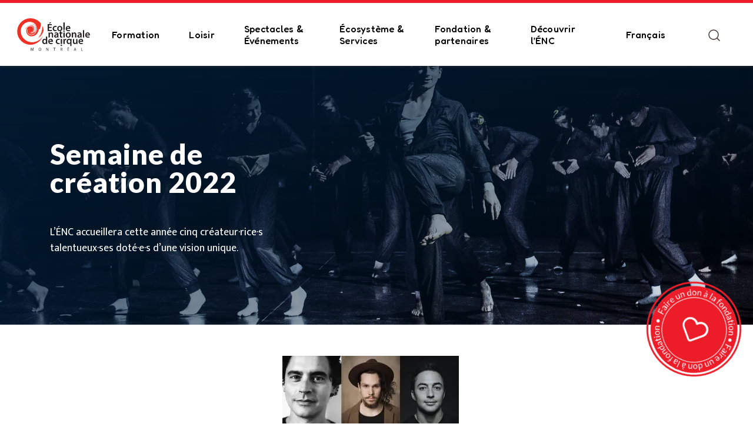

--- FILE ---
content_type: text/html; charset=UTF-8
request_url: https://ecolenationaledecirque.ca/semaine-de-creation-2022/
body_size: 20947
content:
<!DOCTYPE html>
<html lang="fr-CA">
<head>
	<meta charset="UTF-8">
	<meta name="viewport" content="width=device-width, initial-scale=1.0">
	<meta name="application-name" content="École nationale de cirque"/>
	<meta name="theme-color" content="#5A6E7F">
	<link rel="profile" href="http://gmpg.org/xfn/11">
	<link rel="pingback" href="https://ecolenationaledecirque.ca/xmlrpc.php">
	
	<link rel="preconnect" href="https://fonts.googleapis.com">
	<link rel="preconnect" href="https://fonts.gstatic.com" crossorigin>
	
	
	<meta name='robots' content='index, follow, max-image-preview:large, max-snippet:-1, max-video-preview:-1' />
	<style>img:is([sizes="auto" i], [sizes^="auto," i]) { contain-intrinsic-size: 3000px 1500px }</style>
	<link rel="alternate" href="https://ecolenationaledecirque.ca/semaine-de-creation-2022/" hreflang="fr" />
<link rel="alternate" href="https://ecolenationaledecirque.ca/en/2022-creation-week/" hreflang="en" />

<!-- Google Tag Manager for WordPress by gtm4wp.com -->
<script data-cfasync="false" data-pagespeed-no-defer>
	var gtm4wp_datalayer_name = "dataLayer";
	var dataLayer = dataLayer || [];
</script>
<!-- End Google Tag Manager for WordPress by gtm4wp.com -->
	<!-- This site is optimized with the Yoast SEO plugin v25.7 - https://yoast.com/wordpress/plugins/seo/ -->
	<title>Semaine de création 2022 - École nationale de cirque</title><link rel="preload" data-rocket-preload as="style" href="https://fonts.googleapis.com/css2?family=Fredoka:wght@300..700&#038;family=Lato%3Aital%2Cwght%400%2C100%3B0%2C300%3B0%2C400%3B0%2C700%3B0%2C900%3B1%2C100%3B1%2C300%3B1%2C400%3B1%2C700%3B1%2C900&#038;ver=6.8.2&#038;family=Mukta%3Awght%40200%3B300%3B400%3B500%3B600%3B700%3B800&#038;ver=6.8.2&#038;display=swap" /><link rel="stylesheet" href="https://fonts.googleapis.com/css2?family=Fredoka:wght@300..700&#038;family=Lato%3Aital%2Cwght%400%2C100%3B0%2C300%3B0%2C400%3B0%2C700%3B0%2C900%3B1%2C100%3B1%2C300%3B1%2C400%3B1%2C700%3B1%2C900&#038;ver=6.8.2&#038;family=Mukta%3Awght%40200%3B300%3B400%3B500%3B600%3B700%3B800&#038;ver=6.8.2&#038;display=swap" media="print" onload="this.media='all'" /><noscript><link rel="stylesheet" href="https://fonts.googleapis.com/css2?family=Fredoka:wght@300..700&#038;family=Lato%3Aital%2Cwght%400%2C100%3B0%2C300%3B0%2C400%3B0%2C700%3B0%2C900%3B1%2C100%3B1%2C300%3B1%2C400%3B1%2C700%3B1%2C900&#038;ver=6.8.2&#038;family=Mukta%3Awght%40200%3B300%3B400%3B500%3B600%3B700%3B800&#038;ver=6.8.2&#038;display=swap" /></noscript>
	<meta name="description" content="La semaine de création 2022 aura lieu du 17 au 21 octobre, cinq créateur·rice·s talentueux·ses doté·e·s d’une vision unique seront de passage à l&#039;ÉNC." />
	<link rel="canonical" href="https://ecolenationaledecirque.ca/semaine-de-creation-2022/" />
	<meta property="og:locale" content="fr_CA" />
	<meta property="og:locale:alternate" content="en_US" />
	<meta property="og:type" content="article" />
	<meta property="og:title" content="Semaine de création 2022 - École nationale de cirque" />
	<meta property="og:description" content="La semaine de création 2022 aura lieu du 17 au 21 octobre, cinq créateur·rice·s talentueux·ses doté·e·s d’une vision unique seront de passage à l&#039;ÉNC." />
	<meta property="og:url" content="https://ecolenationaledecirque.ca/semaine-de-creation-2022/" />
	<meta property="og:site_name" content="École nationale de cirque" />
	<meta property="article:publisher" content="https://www.facebook.com/ecolenationaledecirque" />
	<meta property="article:published_time" content="2022-10-13T19:31:58+00:00" />
	<meta property="article:modified_time" content="2023-10-23T15:52:44+00:00" />
	<meta property="og:image" content="https://ecolenationaledecirque.ca/wp-content/uploads/2022/10/Semaine-creation_2022.png" />
	<meta property="og:image:width" content="530" />
	<meta property="og:image:height" content="273" />
	<meta property="og:image:type" content="image/png" />
	<meta name="author" content="Maxime Blouin" />
	<meta name="twitter:card" content="summary_large_image" />
	<meta name="twitter:creator" content="@ENC_EcoleCirque" />
	<meta name="twitter:site" content="@ENC_EcoleCirque" />
	<meta name="twitter:label1" content="Écrit par" />
	<meta name="twitter:data1" content="Maxime Blouin" />
	<script type="application/ld+json" class="yoast-schema-graph">{"@context":"https://schema.org","@graph":[{"@type":"Article","@id":"https://ecolenationaledecirque.ca/semaine-de-creation-2022/#article","isPartOf":{"@id":"https://ecolenationaledecirque.ca/semaine-de-creation-2022/"},"author":{"name":"Maxime Blouin","@id":"https://ecolenationaledecirque.ca/#/schema/person/5ae89ab5d640100a692d923739b5f32e"},"headline":"Semaine de création 2022","datePublished":"2022-10-13T19:31:58+00:00","dateModified":"2023-10-23T15:52:44+00:00","mainEntityOfPage":{"@id":"https://ecolenationaledecirque.ca/semaine-de-creation-2022/"},"wordCount":4,"commentCount":0,"publisher":{"@id":"https://ecolenationaledecirque.ca/#organization"},"image":{"@id":"https://ecolenationaledecirque.ca/semaine-de-creation-2022/#primaryimage"},"thumbnailUrl":"https://ecolenationaledecirque.ca/wp-content/uploads/2022/10/Semaine-creation_2022.png","articleSection":["Actualités"],"inLanguage":"fr-CA","potentialAction":[{"@type":"CommentAction","name":"Comment","target":["https://ecolenationaledecirque.ca/semaine-de-creation-2022/#respond"]}]},{"@type":"WebPage","@id":"https://ecolenationaledecirque.ca/semaine-de-creation-2022/","url":"https://ecolenationaledecirque.ca/semaine-de-creation-2022/","name":"Semaine de création 2022 - École nationale de cirque","isPartOf":{"@id":"https://ecolenationaledecirque.ca/#website"},"primaryImageOfPage":{"@id":"https://ecolenationaledecirque.ca/semaine-de-creation-2022/#primaryimage"},"image":{"@id":"https://ecolenationaledecirque.ca/semaine-de-creation-2022/#primaryimage"},"thumbnailUrl":"https://ecolenationaledecirque.ca/wp-content/uploads/2022/10/Semaine-creation_2022.png","datePublished":"2022-10-13T19:31:58+00:00","dateModified":"2023-10-23T15:52:44+00:00","description":"La semaine de création 2022 aura lieu du 17 au 21 octobre, cinq créateur·rice·s talentueux·ses doté·e·s d’une vision unique seront de passage à l'ÉNC.","breadcrumb":{"@id":"https://ecolenationaledecirque.ca/semaine-de-creation-2022/#breadcrumb"},"inLanguage":"fr-CA","potentialAction":[{"@type":"ReadAction","target":["https://ecolenationaledecirque.ca/semaine-de-creation-2022/"]}]},{"@type":"ImageObject","inLanguage":"fr-CA","@id":"https://ecolenationaledecirque.ca/semaine-de-creation-2022/#primaryimage","url":"https://ecolenationaledecirque.ca/wp-content/uploads/2022/10/Semaine-creation_2022.png","contentUrl":"https://ecolenationaledecirque.ca/wp-content/uploads/2022/10/Semaine-creation_2022.png","width":530,"height":273,"caption":"Un collage comprenant trois photos d'hommes en noir et blanc en haut, et en dessous, un homme avec un chapeau parlant dans un microphone et une femme aux longs cheveux bruns en plein air - cinq créateurs talentueux avec une vision unique visiteront le SOC."},{"@type":"BreadcrumbList","@id":"https://ecolenationaledecirque.ca/semaine-de-creation-2022/#breadcrumb","itemListElement":[{"@type":"ListItem","position":1,"name":"Accueil","item":"https://ecolenationaledecirque.ca/"},{"@type":"ListItem","position":2,"name":"Actualités","item":"https://ecolenationaledecirque.ca/category/actualites/"},{"@type":"ListItem","position":3,"name":"Semaine de création 2022"}]},{"@type":"WebSite","@id":"https://ecolenationaledecirque.ca/#website","url":"https://ecolenationaledecirque.ca/","name":"École nationale de cirque","description":"","publisher":{"@id":"https://ecolenationaledecirque.ca/#organization"},"potentialAction":[{"@type":"SearchAction","target":{"@type":"EntryPoint","urlTemplate":"https://ecolenationaledecirque.ca/?s={search_term_string}"},"query-input":{"@type":"PropertyValueSpecification","valueRequired":true,"valueName":"search_term_string"}}],"inLanguage":"fr-CA"},{"@type":"Organization","@id":"https://ecolenationaledecirque.ca/#organization","name":"École Nationale de Cirque","url":"https://ecolenationaledecirque.ca/","logo":{"@type":"ImageObject","inLanguage":"fr-CA","@id":"https://ecolenationaledecirque.ca/#/schema/logo/image/","url":"https://ecolenationaledecirque.ca/wp-content/uploads/2022/11/logo-fr-enc.svg","contentUrl":"https://ecolenationaledecirque.ca/wp-content/uploads/2022/11/logo-fr-enc.svg","width":1,"height":1,"caption":"École Nationale de Cirque"},"image":{"@id":"https://ecolenationaledecirque.ca/#/schema/logo/image/"},"sameAs":["https://www.facebook.com/ecolenationaledecirque","https://x.com/ENC_EcoleCirque","https://www.instagram.com/ecolenationaledecirquemtl/","https://www.linkedin.com/school/-cole-nationale-de-cirque/","https://www.youtube.com/channel/UCUGdwHDsKDB654FYxvoRFEQ"]},{"@type":"Person","@id":"https://ecolenationaledecirque.ca/#/schema/person/5ae89ab5d640100a692d923739b5f32e","name":"Maxime Blouin","image":{"@type":"ImageObject","inLanguage":"fr-CA","@id":"https://ecolenationaledecirque.ca/#/schema/person/image/","url":"https://secure.gravatar.com/avatar/8c2d6875d558ef859af4035ea4a9d40df4457b361d0e36d8c0b867bd7e5d012c?s=96&d=mm&r=g","contentUrl":"https://secure.gravatar.com/avatar/8c2d6875d558ef859af4035ea4a9d40df4457b361d0e36d8c0b867bd7e5d012c?s=96&d=mm&r=g","caption":"Maxime Blouin"}}]}</script>
	<!-- / Yoast SEO plugin. -->


<link rel='dns-prefetch' href='//fonts.googleapis.com' />
<link rel='dns-prefetch' href='//cdnjs.cloudflare.com' />
<link href='https://fonts.gstatic.com' crossorigin rel='preconnect' />
<link rel="alternate" type="application/rss+xml" title="École nationale de cirque &raquo; Semaine de création 2022 Flux des commentaires" href="https://ecolenationaledecirque.ca/semaine-de-creation-2022/feed/" />
		<style>
			.lazyload,
			.lazyloading {
				max-width: 100%;
			}
		</style>
		<link rel='stylesheet' id='wp-block-library-css' href='https://ecolenationaledecirque.ca/wp-includes/css/dist/block-library/style.min.css?ver=6.8.2' type='text/css' media='all' />
<style id='classic-theme-styles-inline-css' type='text/css'>
/*! This file is auto-generated */
.wp-block-button__link{color:#fff;background-color:#32373c;border-radius:9999px;box-shadow:none;text-decoration:none;padding:calc(.667em + 2px) calc(1.333em + 2px);font-size:1.125em}.wp-block-file__button{background:#32373c;color:#fff;text-decoration:none}
</style>
<style id='global-styles-inline-css' type='text/css'>
:root{--wp--preset--aspect-ratio--square: 1;--wp--preset--aspect-ratio--4-3: 4/3;--wp--preset--aspect-ratio--3-4: 3/4;--wp--preset--aspect-ratio--3-2: 3/2;--wp--preset--aspect-ratio--2-3: 2/3;--wp--preset--aspect-ratio--16-9: 16/9;--wp--preset--aspect-ratio--9-16: 9/16;--wp--preset--color--black: #000000;--wp--preset--color--cyan-bluish-gray: #abb8c3;--wp--preset--color--white: #ffffff;--wp--preset--color--pale-pink: #f78da7;--wp--preset--color--vivid-red: #cf2e2e;--wp--preset--color--luminous-vivid-orange: #ff6900;--wp--preset--color--luminous-vivid-amber: #fcb900;--wp--preset--color--light-green-cyan: #7bdcb5;--wp--preset--color--vivid-green-cyan: #00d084;--wp--preset--color--pale-cyan-blue: #8ed1fc;--wp--preset--color--vivid-cyan-blue: #0693e3;--wp--preset--color--vivid-purple: #9b51e0;--wp--preset--gradient--vivid-cyan-blue-to-vivid-purple: linear-gradient(135deg,rgba(6,147,227,1) 0%,rgb(155,81,224) 100%);--wp--preset--gradient--light-green-cyan-to-vivid-green-cyan: linear-gradient(135deg,rgb(122,220,180) 0%,rgb(0,208,130) 100%);--wp--preset--gradient--luminous-vivid-amber-to-luminous-vivid-orange: linear-gradient(135deg,rgba(252,185,0,1) 0%,rgba(255,105,0,1) 100%);--wp--preset--gradient--luminous-vivid-orange-to-vivid-red: linear-gradient(135deg,rgba(255,105,0,1) 0%,rgb(207,46,46) 100%);--wp--preset--gradient--very-light-gray-to-cyan-bluish-gray: linear-gradient(135deg,rgb(238,238,238) 0%,rgb(169,184,195) 100%);--wp--preset--gradient--cool-to-warm-spectrum: linear-gradient(135deg,rgb(74,234,220) 0%,rgb(151,120,209) 20%,rgb(207,42,186) 40%,rgb(238,44,130) 60%,rgb(251,105,98) 80%,rgb(254,248,76) 100%);--wp--preset--gradient--blush-light-purple: linear-gradient(135deg,rgb(255,206,236) 0%,rgb(152,150,240) 100%);--wp--preset--gradient--blush-bordeaux: linear-gradient(135deg,rgb(254,205,165) 0%,rgb(254,45,45) 50%,rgb(107,0,62) 100%);--wp--preset--gradient--luminous-dusk: linear-gradient(135deg,rgb(255,203,112) 0%,rgb(199,81,192) 50%,rgb(65,88,208) 100%);--wp--preset--gradient--pale-ocean: linear-gradient(135deg,rgb(255,245,203) 0%,rgb(182,227,212) 50%,rgb(51,167,181) 100%);--wp--preset--gradient--electric-grass: linear-gradient(135deg,rgb(202,248,128) 0%,rgb(113,206,126) 100%);--wp--preset--gradient--midnight: linear-gradient(135deg,rgb(2,3,129) 0%,rgb(40,116,252) 100%);--wp--preset--font-size--small: 13px;--wp--preset--font-size--medium: 20px;--wp--preset--font-size--large: 36px;--wp--preset--font-size--x-large: 42px;--wp--preset--spacing--20: 0.44rem;--wp--preset--spacing--30: 0.67rem;--wp--preset--spacing--40: 1rem;--wp--preset--spacing--50: 1.5rem;--wp--preset--spacing--60: 2.25rem;--wp--preset--spacing--70: 3.38rem;--wp--preset--spacing--80: 5.06rem;--wp--preset--shadow--natural: 6px 6px 9px rgba(0, 0, 0, 0.2);--wp--preset--shadow--deep: 12px 12px 50px rgba(0, 0, 0, 0.4);--wp--preset--shadow--sharp: 6px 6px 0px rgba(0, 0, 0, 0.2);--wp--preset--shadow--outlined: 6px 6px 0px -3px rgba(255, 255, 255, 1), 6px 6px rgba(0, 0, 0, 1);--wp--preset--shadow--crisp: 6px 6px 0px rgba(0, 0, 0, 1);}:where(.is-layout-flex){gap: 0.5em;}:where(.is-layout-grid){gap: 0.5em;}body .is-layout-flex{display: flex;}.is-layout-flex{flex-wrap: wrap;align-items: center;}.is-layout-flex > :is(*, div){margin: 0;}body .is-layout-grid{display: grid;}.is-layout-grid > :is(*, div){margin: 0;}:where(.wp-block-columns.is-layout-flex){gap: 2em;}:where(.wp-block-columns.is-layout-grid){gap: 2em;}:where(.wp-block-post-template.is-layout-flex){gap: 1.25em;}:where(.wp-block-post-template.is-layout-grid){gap: 1.25em;}.has-black-color{color: var(--wp--preset--color--black) !important;}.has-cyan-bluish-gray-color{color: var(--wp--preset--color--cyan-bluish-gray) !important;}.has-white-color{color: var(--wp--preset--color--white) !important;}.has-pale-pink-color{color: var(--wp--preset--color--pale-pink) !important;}.has-vivid-red-color{color: var(--wp--preset--color--vivid-red) !important;}.has-luminous-vivid-orange-color{color: var(--wp--preset--color--luminous-vivid-orange) !important;}.has-luminous-vivid-amber-color{color: var(--wp--preset--color--luminous-vivid-amber) !important;}.has-light-green-cyan-color{color: var(--wp--preset--color--light-green-cyan) !important;}.has-vivid-green-cyan-color{color: var(--wp--preset--color--vivid-green-cyan) !important;}.has-pale-cyan-blue-color{color: var(--wp--preset--color--pale-cyan-blue) !important;}.has-vivid-cyan-blue-color{color: var(--wp--preset--color--vivid-cyan-blue) !important;}.has-vivid-purple-color{color: var(--wp--preset--color--vivid-purple) !important;}.has-black-background-color{background-color: var(--wp--preset--color--black) !important;}.has-cyan-bluish-gray-background-color{background-color: var(--wp--preset--color--cyan-bluish-gray) !important;}.has-white-background-color{background-color: var(--wp--preset--color--white) !important;}.has-pale-pink-background-color{background-color: var(--wp--preset--color--pale-pink) !important;}.has-vivid-red-background-color{background-color: var(--wp--preset--color--vivid-red) !important;}.has-luminous-vivid-orange-background-color{background-color: var(--wp--preset--color--luminous-vivid-orange) !important;}.has-luminous-vivid-amber-background-color{background-color: var(--wp--preset--color--luminous-vivid-amber) !important;}.has-light-green-cyan-background-color{background-color: var(--wp--preset--color--light-green-cyan) !important;}.has-vivid-green-cyan-background-color{background-color: var(--wp--preset--color--vivid-green-cyan) !important;}.has-pale-cyan-blue-background-color{background-color: var(--wp--preset--color--pale-cyan-blue) !important;}.has-vivid-cyan-blue-background-color{background-color: var(--wp--preset--color--vivid-cyan-blue) !important;}.has-vivid-purple-background-color{background-color: var(--wp--preset--color--vivid-purple) !important;}.has-black-border-color{border-color: var(--wp--preset--color--black) !important;}.has-cyan-bluish-gray-border-color{border-color: var(--wp--preset--color--cyan-bluish-gray) !important;}.has-white-border-color{border-color: var(--wp--preset--color--white) !important;}.has-pale-pink-border-color{border-color: var(--wp--preset--color--pale-pink) !important;}.has-vivid-red-border-color{border-color: var(--wp--preset--color--vivid-red) !important;}.has-luminous-vivid-orange-border-color{border-color: var(--wp--preset--color--luminous-vivid-orange) !important;}.has-luminous-vivid-amber-border-color{border-color: var(--wp--preset--color--luminous-vivid-amber) !important;}.has-light-green-cyan-border-color{border-color: var(--wp--preset--color--light-green-cyan) !important;}.has-vivid-green-cyan-border-color{border-color: var(--wp--preset--color--vivid-green-cyan) !important;}.has-pale-cyan-blue-border-color{border-color: var(--wp--preset--color--pale-cyan-blue) !important;}.has-vivid-cyan-blue-border-color{border-color: var(--wp--preset--color--vivid-cyan-blue) !important;}.has-vivid-purple-border-color{border-color: var(--wp--preset--color--vivid-purple) !important;}.has-vivid-cyan-blue-to-vivid-purple-gradient-background{background: var(--wp--preset--gradient--vivid-cyan-blue-to-vivid-purple) !important;}.has-light-green-cyan-to-vivid-green-cyan-gradient-background{background: var(--wp--preset--gradient--light-green-cyan-to-vivid-green-cyan) !important;}.has-luminous-vivid-amber-to-luminous-vivid-orange-gradient-background{background: var(--wp--preset--gradient--luminous-vivid-amber-to-luminous-vivid-orange) !important;}.has-luminous-vivid-orange-to-vivid-red-gradient-background{background: var(--wp--preset--gradient--luminous-vivid-orange-to-vivid-red) !important;}.has-very-light-gray-to-cyan-bluish-gray-gradient-background{background: var(--wp--preset--gradient--very-light-gray-to-cyan-bluish-gray) !important;}.has-cool-to-warm-spectrum-gradient-background{background: var(--wp--preset--gradient--cool-to-warm-spectrum) !important;}.has-blush-light-purple-gradient-background{background: var(--wp--preset--gradient--blush-light-purple) !important;}.has-blush-bordeaux-gradient-background{background: var(--wp--preset--gradient--blush-bordeaux) !important;}.has-luminous-dusk-gradient-background{background: var(--wp--preset--gradient--luminous-dusk) !important;}.has-pale-ocean-gradient-background{background: var(--wp--preset--gradient--pale-ocean) !important;}.has-electric-grass-gradient-background{background: var(--wp--preset--gradient--electric-grass) !important;}.has-midnight-gradient-background{background: var(--wp--preset--gradient--midnight) !important;}.has-small-font-size{font-size: var(--wp--preset--font-size--small) !important;}.has-medium-font-size{font-size: var(--wp--preset--font-size--medium) !important;}.has-large-font-size{font-size: var(--wp--preset--font-size--large) !important;}.has-x-large-font-size{font-size: var(--wp--preset--font-size--x-large) !important;}
:where(.wp-block-post-template.is-layout-flex){gap: 1.25em;}:where(.wp-block-post-template.is-layout-grid){gap: 1.25em;}
:where(.wp-block-columns.is-layout-flex){gap: 2em;}:where(.wp-block-columns.is-layout-grid){gap: 2em;}
:root :where(.wp-block-pullquote){font-size: 1.5em;line-height: 1.6;}
</style>


<link data-minify="1" rel='stylesheet' id='g-awesome-css' href='https://ecolenationaledecirque.ca/wp-content/cache/min/1/ajax/libs/font-awesome/4.7.0/css/font-awesome.min.css?ver=1764256130' type='text/css' media='all' />
<link data-minify="1" rel='stylesheet' id='main-styles-css' href='https://ecolenationaledecirque.ca/wp-content/cache/background-css/1/ecolenationaledecirque.ca/wp-content/cache/min/1/wp-content/themes/parkour3/dist/css/build.css?ver=1764256130&wpr_t=1765136302' type='text/css' media='all' />
<link rel='stylesheet' id='p3-style-css' href='https://ecolenationaledecirque.ca/wp-content/themes/parkour3/style.css?ver=1.0.9' type='text/css' media='all' />
<script type="text/javascript" src="https://ecolenationaledecirque.ca/wp-includes/js/jquery/jquery.min.js?ver=3.7.1" id="jquery-core-js"></script>
<script type="text/javascript" src="https://ecolenationaledecirque.ca/wp-includes/js/jquery/jquery-migrate.min.js?ver=3.4.1" id="jquery-migrate-js"></script>
<link rel="https://api.w.org/" href="https://ecolenationaledecirque.ca/wp-json/" /><link rel="alternate" title="JSON" type="application/json" href="https://ecolenationaledecirque.ca/wp-json/wp/v2/posts/6022" /><link rel='shortlink' href='https://ecolenationaledecirque.ca/?p=6022' />
<link rel="alternate" title="oEmbed (JSON)" type="application/json+oembed" href="https://ecolenationaledecirque.ca/wp-json/oembed/1.0/embed?url=https%3A%2F%2Fecolenationaledecirque.ca%2Fsemaine-de-creation-2022%2F" />
<link rel="alternate" title="oEmbed (XML)" type="text/xml+oembed" href="https://ecolenationaledecirque.ca/wp-json/oembed/1.0/embed?url=https%3A%2F%2Fecolenationaledecirque.ca%2Fsemaine-de-creation-2022%2F&#038;format=xml" />

<!-- Google Tag Manager for WordPress by gtm4wp.com -->
<!-- GTM Container placement set to footer -->
<script data-cfasync="false" data-pagespeed-no-defer type="text/javascript">
	var dataLayer_content = {"pagePostType":"post","pagePostType2":"single-post","pageCategory":["actualites"],"pagePostAuthor":"Maxime Blouin"};
	dataLayer.push( dataLayer_content );
</script>
<script data-cfasync="false" data-pagespeed-no-defer type="text/javascript">
(function(w,d,s,l,i){w[l]=w[l]||[];w[l].push({'gtm.start':
new Date().getTime(),event:'gtm.js'});var f=d.getElementsByTagName(s)[0],
j=d.createElement(s),dl=l!='dataLayer'?'&l='+l:'';j.async=true;j.src=
'//www.googletagmanager.com/gtm.js?id='+i+dl;f.parentNode.insertBefore(j,f);
})(window,document,'script','dataLayer','GTM-KBMHXG');
</script>
<!-- End Google Tag Manager for WordPress by gtm4wp.com -->		<script>
			document.documentElement.className = document.documentElement.className.replace('no-js', 'js');
		</script>
				<style>
			.no-js img.lazyload {
				display: none;
			}

			figure.wp-block-image img.lazyloading {
				min-width: 150px;
			}

			.lazyload,
			.lazyloading {
				--smush-placeholder-width: 100px;
				--smush-placeholder-aspect-ratio: 1/1;
				width: var(--smush-image-width, var(--smush-placeholder-width)) !important;
				aspect-ratio: var(--smush-image-aspect-ratio, var(--smush-placeholder-aspect-ratio)) !important;
			}

						.lazyload, .lazyloading {
				opacity: 0;
			}

			.lazyloaded {
				opacity: 1;
				transition: opacity 400ms;
				transition-delay: 0ms;
			}

					</style>
		<link rel="icon" href="https://ecolenationaledecirque.ca/wp-content/smush-webp/2021/08/cropped-favicon-150x150.png.webp" sizes="32x32" />
<link rel="icon" href="https://ecolenationaledecirque.ca/wp-content/smush-webp/2021/08/cropped-favicon-300x300.png.webp" sizes="192x192" />
<link rel="apple-touch-icon" href="https://ecolenationaledecirque.ca/wp-content/smush-webp/2021/08/cropped-favicon-300x300.png.webp" />
<meta name="msapplication-TileImage" content="https://ecolenationaledecirque.ca/wp-content/uploads/2021/08/cropped-favicon-300x300.png" />
<style id="wpr-lazyload-bg-container"></style><style id="wpr-lazyload-bg-exclusion"></style>
<noscript>
<style id="wpr-lazyload-bg-nostyle">.header .menu-item-has-children>a:after{--wpr-bg-5d10226b-5c5b-471b-b657-40f08ea93f37: url('https://ecolenationaledecirque.ca/wp-content/themes/parkour3/assets/icons/arrow-up-white.svg');}.header.header-has-bg .navigation .menu-item-has-children>a:after{--wpr-bg-1e4a1730-6cf5-4297-ba13-32e5db54a58e: url('https://ecolenationaledecirque.ca/wp-content/themes/parkour3/assets/icons/arrow-up.svg');}.header.header-has-bg .navigation .menu-item-has-children>a:hover:after{--wpr-bg-b83f5b9c-6be8-4a59-9cff-ea155d6d629e: url('https://ecolenationaledecirque.ca/wp-content/themes/parkour3/assets/icons/arrow-up-red.svg');}.header .navigation .sub-menu .menu-item-has-children>a:after{--wpr-bg-a20a04b7-d920-4420-b6d9-1b6ae786ae1e: url('https://ecolenationaledecirque.ca/wp-content/themes/parkour3/assets/icons/arrow-up.svg');}.header .navigation .sub-menu .menu-item-has-children>a:hover:after{--wpr-bg-5f1d670a-a559-4612-bc1d-156bc9c9e325: url('https://ecolenationaledecirque.ca/wp-content/themes/parkour3/assets/icons/arrow-up-red.svg');}.header .navigation .menu-item-has-children>a:after{--wpr-bg-ee0926de-9163-49b0-8b07-d0895258e103: url('https://ecolenationaledecirque.ca/wp-content/themes/parkour3/assets/icons/arrow-up-white.svg');}.header .navigation .menu-item-has-children>a:hover:after{--wpr-bg-ccf4964b-cac9-40dc-9fb6-c0e4612bde7d: url('https://ecolenationaledecirque.ca/wp-content/themes/parkour3/assets/icons/arrow-up-red.svg');}.header .header__actions .navigations.p3_diplome .navigation .menu-item-has-children>a:after,.header .header__actions .navigations.p3_equipe .navigation .menu-item-has-children>a:after,.header .header__actions .navigations.p3_equipe_critac .navigation .menu-item-has-children>a:after{--wpr-bg-744164e0-9a48-4ff6-a8e9-20b1cf5c81d7: url('https://ecolenationaledecirque.ca/wp-content/themes/parkour3/assets/icons/arrow-up.svg');}.filter .filter__select{--wpr-bg-da65ad51-b87e-4580-b6a9-64dcb30a4048: url('https://ecolenationaledecirque.ca/wp-content/themes/parkour3/assets/icons/arrow-down-grey.svg');}</style>
</noscript>
<script type="application/javascript">const rocket_pairs = [{"selector":".header .menu-item-has-children>a","style":".header .menu-item-has-children>a:after{--wpr-bg-5d10226b-5c5b-471b-b657-40f08ea93f37: url('https:\/\/ecolenationaledecirque.ca\/wp-content\/themes\/parkour3\/assets\/icons\/arrow-up-white.svg');}","hash":"5d10226b-5c5b-471b-b657-40f08ea93f37","url":"https:\/\/ecolenationaledecirque.ca\/wp-content\/themes\/parkour3\/assets\/icons\/arrow-up-white.svg"},{"selector":".header.header-has-bg .navigation .menu-item-has-children>a","style":".header.header-has-bg .navigation .menu-item-has-children>a:after{--wpr-bg-1e4a1730-6cf5-4297-ba13-32e5db54a58e: url('https:\/\/ecolenationaledecirque.ca\/wp-content\/themes\/parkour3\/assets\/icons\/arrow-up.svg');}","hash":"1e4a1730-6cf5-4297-ba13-32e5db54a58e","url":"https:\/\/ecolenationaledecirque.ca\/wp-content\/themes\/parkour3\/assets\/icons\/arrow-up.svg"},{"selector":".header.header-has-bg .navigation .menu-item-has-children>a","style":".header.header-has-bg .navigation .menu-item-has-children>a:hover:after{--wpr-bg-b83f5b9c-6be8-4a59-9cff-ea155d6d629e: url('https:\/\/ecolenationaledecirque.ca\/wp-content\/themes\/parkour3\/assets\/icons\/arrow-up-red.svg');}","hash":"b83f5b9c-6be8-4a59-9cff-ea155d6d629e","url":"https:\/\/ecolenationaledecirque.ca\/wp-content\/themes\/parkour3\/assets\/icons\/arrow-up-red.svg"},{"selector":".header .navigation .sub-menu .menu-item-has-children>a","style":".header .navigation .sub-menu .menu-item-has-children>a:after{--wpr-bg-a20a04b7-d920-4420-b6d9-1b6ae786ae1e: url('https:\/\/ecolenationaledecirque.ca\/wp-content\/themes\/parkour3\/assets\/icons\/arrow-up.svg');}","hash":"a20a04b7-d920-4420-b6d9-1b6ae786ae1e","url":"https:\/\/ecolenationaledecirque.ca\/wp-content\/themes\/parkour3\/assets\/icons\/arrow-up.svg"},{"selector":".header .navigation .sub-menu .menu-item-has-children>a","style":".header .navigation .sub-menu .menu-item-has-children>a:hover:after{--wpr-bg-5f1d670a-a559-4612-bc1d-156bc9c9e325: url('https:\/\/ecolenationaledecirque.ca\/wp-content\/themes\/parkour3\/assets\/icons\/arrow-up-red.svg');}","hash":"5f1d670a-a559-4612-bc1d-156bc9c9e325","url":"https:\/\/ecolenationaledecirque.ca\/wp-content\/themes\/parkour3\/assets\/icons\/arrow-up-red.svg"},{"selector":".header .navigation .menu-item-has-children>a","style":".header .navigation .menu-item-has-children>a:after{--wpr-bg-ee0926de-9163-49b0-8b07-d0895258e103: url('https:\/\/ecolenationaledecirque.ca\/wp-content\/themes\/parkour3\/assets\/icons\/arrow-up-white.svg');}","hash":"ee0926de-9163-49b0-8b07-d0895258e103","url":"https:\/\/ecolenationaledecirque.ca\/wp-content\/themes\/parkour3\/assets\/icons\/arrow-up-white.svg"},{"selector":".header .navigation .menu-item-has-children>a","style":".header .navigation .menu-item-has-children>a:hover:after{--wpr-bg-ccf4964b-cac9-40dc-9fb6-c0e4612bde7d: url('https:\/\/ecolenationaledecirque.ca\/wp-content\/themes\/parkour3\/assets\/icons\/arrow-up-red.svg');}","hash":"ccf4964b-cac9-40dc-9fb6-c0e4612bde7d","url":"https:\/\/ecolenationaledecirque.ca\/wp-content\/themes\/parkour3\/assets\/icons\/arrow-up-red.svg"},{"selector":".header .header__actions .navigations.p3_diplome .navigation .menu-item-has-children>a,.header .header__actions .navigations.p3_equipe .navigation .menu-item-has-children>a,.header .header__actions .navigations.p3_equipe_critac .navigation .menu-item-has-children>a","style":".header .header__actions .navigations.p3_diplome .navigation .menu-item-has-children>a:after,.header .header__actions .navigations.p3_equipe .navigation .menu-item-has-children>a:after,.header .header__actions .navigations.p3_equipe_critac .navigation .menu-item-has-children>a:after{--wpr-bg-744164e0-9a48-4ff6-a8e9-20b1cf5c81d7: url('https:\/\/ecolenationaledecirque.ca\/wp-content\/themes\/parkour3\/assets\/icons\/arrow-up.svg');}","hash":"744164e0-9a48-4ff6-a8e9-20b1cf5c81d7","url":"https:\/\/ecolenationaledecirque.ca\/wp-content\/themes\/parkour3\/assets\/icons\/arrow-up.svg"},{"selector":".filter .filter__select","style":".filter .filter__select{--wpr-bg-da65ad51-b87e-4580-b6a9-64dcb30a4048: url('https:\/\/ecolenationaledecirque.ca\/wp-content\/themes\/parkour3\/assets\/icons\/arrow-down-grey.svg');}","hash":"da65ad51-b87e-4580-b6a9-64dcb30a4048","url":"https:\/\/ecolenationaledecirque.ca\/wp-content\/themes\/parkour3\/assets\/icons\/arrow-down-grey.svg"}]; const rocket_excluded_pairs = [];</script><meta name="generator" content="WP Rocket 3.18.3" data-wpr-features="wpr_lazyload_css_bg_img wpr_minify_js wpr_minify_css wpr_preload_links wpr_desktop" /></head>


<style>
	.skip-link {
	  position: absolute;
	  top: -50px;
	  left: 0;
	  background: #000;
	  color: #fff;
	  padding: 8px;
	  z-index: 100;
	  text-decoration: none;
	}

	.skip-link:focus {
	  top: 0; /* visible seulement quand on tab dessus */
	}
</style>

<body class="wp-singular post-template-default single single-post postid-6022 single-format-standard wp-theme-parkour3 banner-under-header">
	<a href="#maincontent" class="skip-link">Aller au contenu principal</a>

<input type="hidden" name="wp-nonce-key" value="d4545af648">
<header data-rocket-location-hash="3a1fe9d740f038d7b1e0cc50c773e430" class="header header-has-bg">

	<div data-rocket-location-hash="7e53d6091686d593156404453cc43dc5" class="container max-width-xl header__container">

		
		<a href="https://ecolenationaledecirque.ca/">
			<img width="140" height="108" class="logo logo-dark lazyload" data-src="https://ecolenationaledecirque.ca/wp-content/themes/parkour3/assets/logo-fr.svg" alt="École nationale de cirque" src="[data-uri]" style="--smush-placeholder-width: 140px; --smush-placeholder-aspect-ratio: 140/108;">
			<img width="140" height="108" class="logo logo-clear lazyload" data-src="https://ecolenationaledecirque.ca/wp-content/themes/parkour3/assets/logo-white-fr.svg" alt="École nationale de cirque" src="[data-uri]" style="--smush-placeholder-width: 140px; --smush-placeholder-aspect-ratio: 140/108;">
		</a>
		<div data-rocket-location-hash="f570ebe29c8ab7013805645e2f1e34c4" class="header__burger js-burger">
			<div class="header__burger__label">Menu</div>
			<div>
				<span></span>
				<span></span>
			</div>
		</div>
		<div data-rocket-location-hash="d808133ef53967786816d62b76f2e51e" class="header__actions">
			<div class="navigations post">
				<nav class="navigation">
						<!-- wp_nav header-s -->
						<div class="menu-main-container"><ul id="header" class="menu"><li id="menu-item-13752" class="menu-item menu-item-type-custom menu-item-object-custom menu-item-has-children menu-item-13752"><a href="#">Formation</a>
<ul class=" sub-menu sub-menu-0">
	<li id="menu-item-13753" class="menu-item menu-item-type-post_type menu-item-object-page menu-item-13753"><a href="https://ecolenationaledecirque.ca/formation-en-arts-du-cirque/auditions/">Auditions et inscription</a></li>
	<li id="menu-item-13755" class="menu-item menu-item-type-post_type menu-item-object-page menu-item-has-children menu-item-13755"><a href="https://ecolenationaledecirque.ca/formation-en-arts-du-cirque/">Formation en Arts du cirque</a>
	<ul class=" sub-menu sub-menu-1">
		<li id="menu-item-13756" class="menu-item menu-item-type-post_type menu-item-object-page menu-item-13756"><a href="https://ecolenationaledecirque.ca/formation-en-arts-du-cirque/arts-du-cirque/">Arts du Cirque (DEC)</a></li>
		<li id="menu-item-13757" class="menu-item menu-item-type-post_type menu-item-object-page menu-item-13757"><a href="https://ecolenationaledecirque.ca/formation-en-arts-du-cirque/cirque-etudes-secondaires/">Cirque-études secondaires</a></li>
		<li id="menu-item-13758" class="menu-item menu-item-type-post_type menu-item-object-page menu-item-13758"><a href="https://ecolenationaledecirque.ca/formation-en-arts-du-cirque/programme-preparatoire/">Programme préparatoire</a></li>
	</ul>
</li>
	<li id="menu-item-13762" class="menu-item menu-item-type-custom menu-item-object-custom menu-item-has-children menu-item-13762"><a href="https://ecolenationaledecirque.ca/formation-continue-en-arts-du-cirque/">Formation des enseignant·e·s</a>
	<ul class=" sub-menu sub-menu-1">
		<li id="menu-item-13759" class="menu-item menu-item-type-post_type menu-item-object-page menu-item-13759"><a href="https://ecolenationaledecirque.ca/formation-continue-en-arts-du-cirque/initiateur-en-arts-du-cirque/">Initiateur en arts du cirque</a></li>
		<li id="menu-item-13760" class="menu-item menu-item-type-post_type menu-item-object-page menu-item-13760"><a href="https://ecolenationaledecirque.ca/formation-continue-en-arts-du-cirque/instructeur-en-arts-du-cirque/">Instructeur en arts du cirque</a></li>
		<li id="menu-item-13761" class="menu-item menu-item-type-post_type menu-item-object-page menu-item-13761"><a href="https://ecolenationaledecirque.ca/formation-continue-en-arts-du-cirque/formateur-en-arts-du-cirque/">Formateur en arts du cirque</a></li>
	</ul>
</li>
</ul>
</li>
<li id="menu-item-13763" class="menu-item menu-item-type-custom menu-item-object-custom menu-item-has-children menu-item-13763"><a href="#">Loisir</a>
<ul class=" sub-menu sub-menu-0">
	<li id="menu-item-13764" class="menu-item menu-item-type-post_type menu-item-object-page menu-item-has-children menu-item-13764"><a href="https://ecolenationaledecirque.ca/activites-recreatives/camps-dete-intensifs/">Camps d’été</a>
	<ul class=" sub-menu sub-menu-1">
		<li id="menu-item-13766" class="menu-item menu-item-type-post_type menu-item-object-page menu-item-13766"><a href="https://ecolenationaledecirque.ca/activites-recreatives/camp-ete-immersion-cirque/">Immersion au cirque</a></li>
		<li id="menu-item-13765" class="menu-item menu-item-type-post_type menu-item-object-page menu-item-13765"><a href="https://ecolenationaledecirque.ca/activites-recreatives/camps-dete-intensifs/">Intensif</a></li>
	</ul>
</li>
	<li id="menu-item-13767" class="menu-item menu-item-type-post_type menu-item-object-page menu-item-13767"><a href="https://ecolenationaledecirque.ca/cirque-a-lecole/">Cirque à l’école</a></li>
	<li id="menu-item-13768" class="menu-item menu-item-type-post_type menu-item-object-page menu-item-13768"><a href="https://ecolenationaledecirque.ca/activites-recreatives/cours-recreatifs/">Cours récréatifs</a></li>
</ul>
</li>
<li id="menu-item-13769" class="menu-item menu-item-type-custom menu-item-object-custom menu-item-has-children menu-item-13769"><a href="#">Spectacles &#038; Événements</a>
<ul class=" sub-menu sub-menu-0">
	<li id="menu-item-13770" class="menu-item menu-item-type-post_type menu-item-object-page menu-item-13770"><a href="https://ecolenationaledecirque.ca/portes-ouvertes-seances-information-virtuelles/">Portes ouvertes et séances d’information virtuelles</a></li>
	<li id="menu-item-13771" class="menu-item menu-item-type-post_type menu-item-object-page menu-item-has-children menu-item-13771"><a href="https://ecolenationaledecirque.ca/spectacles-annuels/">Spectacles annuels</a>
	<ul class=" sub-menu sub-menu-1">
		<li id="menu-item-13772" class="menu-item menu-item-type-post_type menu-item-object-page menu-item-13772"><a href="https://ecolenationaledecirque.ca/spectacles-annuels/spectacle-des-finissants/">Spectacle des finissants (DEC III)</a></li>
		<li id="menu-item-13773" class="menu-item menu-item-type-post_type menu-item-object-page menu-item-13773"><a href="https://ecolenationaledecirque.ca/spectacles-annuels/diptyque/">Diptyque (DEC II)</a></li>
		<li id="menu-item-13774" class="menu-item menu-item-type-post_type menu-item-object-page menu-item-13774"><a href="https://ecolenationaledecirque.ca/spectacles-annuels/preambule/">Préambule (DEC I)</a></li>
		<li id="menu-item-13775" class="menu-item menu-item-type-post_type menu-item-object-page menu-item-13775"><a href="https://ecolenationaledecirque.ca/spectacles-annuels/kaboum/">Kaboom (CES et PFS)</a></li>
	</ul>
</li>
	<li id="menu-item-13776" class="menu-item menu-item-type-post_type menu-item-object-page menu-item-13776"><a href="https://ecolenationaledecirque.ca/fondation-de-lecole-nationale-de-cirque/soiree-benefice/">Soirée-bénéfice</a></li>
</ul>
</li>
<li id="menu-item-13777" class="menu-item menu-item-type-custom menu-item-object-custom menu-item-has-children menu-item-13777"><a href="#">Écosystème &#038; Services</a>
<ul class=" sub-menu sub-menu-0">
	<li id="menu-item-13779" class="menu-item menu-item-type-post_type menu-item-object-page menu-item-has-children menu-item-13779"><a href="https://ecolenationaledecirque.ca/bibliotheque/">Bibliothèque circassienne</a>
	<ul class=" sub-menu sub-menu-1">
		<li id="menu-item-13780" class="menu-item menu-item-type-post_type menu-item-object-page menu-item-13780"><a href="https://ecolenationaledecirque.ca/bibliotheque/collections-et-fonds-archives/">Collections et fonds d’archive</a></li>
		<li id="menu-item-13778" class="menu-item menu-item-type-post_type menu-item-object-page menu-item-13778"><a href="https://ecolenationaledecirque.ca/bibliotheque/contribuer-a-la-bibliotheque/">Contribuer à la bibliothèque</a></li>
		<li id="menu-item-13781" class="menu-item menu-item-type-post_type menu-item-object-page menu-item-13781"><a href="https://ecolenationaledecirque.ca/bibliotheque/services-et-ressources/">Services et ressources</a></li>
	</ul>
</li>
	<li id="menu-item-13924" class="menu-item menu-item-type-post_type menu-item-object-page menu-item-13924"><a href="https://ecolenationaledecirque.ca/centre-de-recherche/comite-dethique-de-la-recherche/">Comité d’éthique de la recherche</a></li>
	<li id="menu-item-13782" class="menu-item menu-item-type-post_type menu-item-object-page menu-item-has-children menu-item-13782"><a href="https://ecolenationaledecirque.ca/centre-de-recherche/quest-ce-que-le-centre-de-recherche-hupr/">HUPR &#8211; Centre de recherche</a>
	<ul class=" sub-menu sub-menu-1">
		<li id="menu-item-13783" class="menu-item menu-item-type-post_type menu-item-object-page menu-item-13783"><a href="https://ecolenationaledecirque.ca/centre-de-recherche/quest-ce-que-le-centre-de-recherche-hupr/">Qu’est-ce que HUPR?</a></li>
		<li id="menu-item-13787" class="menu-item menu-item-type-post_type menu-item-object-page menu-item-13787"><a href="https://ecolenationaledecirque.ca/centre-de-recherche/equipe/">Équipe</a></li>
		<li id="menu-item-13800" class="menu-item menu-item-type-post_type menu-item-object-page menu-item-13800"><a href="https://ecolenationaledecirque.ca/centre-de-recherche/partenaires/">Partenaires</a></li>
		<li id="menu-item-13785" class="menu-item menu-item-type-post_type menu-item-object-page menu-item-13785"><a href="https://ecolenationaledecirque.ca/centre-de-recherche/projets/">Projets</a></li>
		<li id="menu-item-13788" class="menu-item menu-item-type-post_type menu-item-object-page menu-item-13788"><a href="https://ecolenationaledecirque.ca/centre-de-recherche/publications/">Publications</a></li>
		<li id="menu-item-13789" class="menu-item menu-item-type-custom menu-item-object-custom menu-item-13789"><a href="https://hupr.ca/">Site web</a></li>
	</ul>
</li>
	<li id="menu-item-13790" class="menu-item menu-item-type-post_type menu-item-object-page menu-item-has-children menu-item-13790"><a href="https://ecolenationaledecirque.ca/services-aux-etudiants/">Services aux étudiant·e·s</a>
	<ul class=" sub-menu sub-menu-1">
		<li id="menu-item-13791" class="menu-item menu-item-type-post_type menu-item-object-page menu-item-13791"><a href="https://ecolenationaledecirque.ca/services-aux-etudiants/bureau-dintervention-et-de-prevention/">Bureau d’intervention et de prévention</a></li>
		<li id="menu-item-13792" class="menu-item menu-item-type-post_type menu-item-object-page menu-item-13792"><a href="https://ecolenationaledecirque.ca/services-aux-etudiants/politiques-de-lecole/">Politiques de l’ÉNC</a></li>
		<li id="menu-item-13793" class="menu-item menu-item-type-post_type menu-item-object-page menu-item-13793"><a href="https://ecolenationaledecirque.ca/services-aux-etudiants/protecteur-national-eleve/">Protecteur national de l’élève</a></li>
		<li id="menu-item-13794" class="menu-item menu-item-type-post_type menu-item-object-page menu-item-13794"><a href="https://ecolenationaledecirque.ca/services-aux-etudiants/soutien-financier/">Soutien financier</a></li>
	</ul>
</li>
	<li id="menu-item-13795" class="menu-item menu-item-type-post_type menu-item-object-page menu-item-13795"><a href="https://ecolenationaledecirque.ca/services-aux-artistes-professionnels/">Services aux artistes professionnels</a></li>
</ul>
</li>
<li id="menu-item-13796" class="menu-item menu-item-type-custom menu-item-object-custom menu-item-has-children menu-item-13796"><a href="#">Fondation &#038; partenaires</a>
<ul class=" sub-menu sub-menu-0">
	<li id="menu-item-13797" class="menu-item menu-item-type-post_type menu-item-object-page menu-item-has-children menu-item-13797"><a href="https://ecolenationaledecirque.ca/fondation-de-lecole-nationale-de-cirque/">Fondation de l’ÉNC</a>
	<ul class=" sub-menu sub-menu-1">
		<li id="menu-item-13802" class="menu-item menu-item-type-post_type menu-item-object-page menu-item-13802"><a href="https://ecolenationaledecirque.ca/fondation-de-lecole-nationale-de-cirque/campagne-annuelle-de-financement/">Campagne de financement annuelle</a></li>
		<li id="menu-item-13798" class="menu-item menu-item-type-post_type menu-item-object-page menu-item-13798"><a href="https://ecolenationaledecirque.ca/fondation-de-lecole-nationale-de-cirque/comment-contribuer/">Contribuer</a></li>
		<li id="menu-item-13799" class="menu-item menu-item-type-post_type menu-item-object-page menu-item-13799"><a href="https://ecolenationaledecirque.ca/fondation-de-lecole-nationale-de-cirque/soiree-benefice/">Soirée-bénéfices</a></li>
	</ul>
</li>
	<li id="menu-item-13801" class="menu-item menu-item-type-post_type menu-item-object-page menu-item-13801"><a href="https://ecolenationaledecirque.ca/partenaires/">Partenaires de l’ÉNC</a></li>
</ul>
</li>
<li id="menu-item-13803" class="menu-item menu-item-type-custom menu-item-object-custom menu-item-has-children menu-item-13803"><a href="#">Découvrir l’ÉNC</a>
<ul class=" sub-menu sub-menu-0">
	<li id="menu-item-13810" class="menu-item menu-item-type-post_type menu-item-object-page menu-item-13810"><a href="https://ecolenationaledecirque.ca/equipe-enc/">Qui sommes-nous?</a></li>
	<li id="menu-item-13805" class="menu-item menu-item-type-post_type menu-item-object-page menu-item-13805"><a href="https://ecolenationaledecirque.ca/actualites/">Actualités</a></li>
	<li id="menu-item-13806" class="menu-item menu-item-type-post_type menu-item-object-page menu-item-13806"><a href="https://ecolenationaledecirque.ca/carrieres/">Carrières</a></li>
	<li id="menu-item-13807" class="menu-item menu-item-type-post_type menu-item-object-page menu-item-13807"><a href="https://ecolenationaledecirque.ca/diplomes/">Diplômé.e.s</a></li>
	<li id="menu-item-13928" class="menu-item menu-item-type-post_type menu-item-object-page menu-item-13928"><a href="https://ecolenationaledecirque.ca/equipe-enc/">Équipe</a></li>
	<li id="menu-item-13808" class="menu-item menu-item-type-post_type menu-item-object-page menu-item-13808"><a href="https://ecolenationaledecirque.ca/foire-aux-questions/">F.A.Q.</a></li>
	<li id="menu-item-13809" class="menu-item menu-item-type-post_type menu-item-object-page menu-item-13809"><a href="https://ecolenationaledecirque.ca/gouvernance/">Gouvernance</a></li>
	<li id="menu-item-13812" class="menu-item menu-item-type-post_type menu-item-object-page menu-item-13812"><a href="https://ecolenationaledecirque.ca/nous-joindre/">Nous joindre</a></li>
</ul>
</li>
<li id="menu-item-13813" class="pll-parent-menu-item menu-item menu-item-type-custom menu-item-object-custom current-menu-parent menu-item-has-children menu-item-13813"><a href="#pll_switcher">Français</a>
<ul class=" sub-menu sub-menu-0">
	<li id="menu-item-13813-fr" class="lang-item lang-item-2 lang-item-fr current-lang lang-item-first menu-item menu-item-type-custom menu-item-object-custom menu-item-13813-fr"><a href="https://ecolenationaledecirque.ca/semaine-de-creation-2022/" hreflang="fr-CA" lang="fr-CA">Français</a></li>
	<li id="menu-item-13813-en" class="lang-item lang-item-5 lang-item-en menu-item menu-item-type-custom menu-item-object-custom menu-item-13813-en"><a href="https://ecolenationaledecirque.ca/en/2022-creation-week/" hreflang="en-CA" lang="en-CA">English</a></li>
</ul>
</li>
</ul></div>						<!-- end of wp_nav header-s -->
						<div class="search-wrap">
							<div class="search">
	<img class="loupe loupe-dark js-search-btn lazyload" data-src="https://ecolenationaledecirque.ca/wp-content/themes/parkour3/assets/icons/search.svg" alt="Rechercher" src="[data-uri]">
	<img class="loupe loupe-clear js-search-btn lazyload" data-src="https://ecolenationaledecirque.ca/wp-content/themes/parkour3/assets/icons/search-white.svg" alt="Rechercher" src="[data-uri]">
</div>
<form class="search-form" role="search" method="get" action="https://ecolenationaledecirque.ca/">
	<input id="search-form-1" class="form-control" type="search" name="s" value="" placeholder="Rechercher">
</form>						</div>
				</nav>
			</div>

		</div>
	</div>
</header>

<script>
document.addEventListener("DOMContentLoaded", function () {
  const searchBtn = document.querySelector(".js-search-btn");
  const searchForm = document.querySelector(".search-form");

  if (searchBtn && searchForm) {
    searchBtn.addEventListener("click", function (e) {
      e.preventDefault(); // empêche le scroll ou le lien si c’est un <a>
      searchForm.classList.toggle("search-form-active");
    });
  }
});
</script>



	<a href="https://www.jedonneenligne.org/fondationecolenationaledecirque/DG-24-25/?lng=0" class="btn-sticky-don">
	    <img data-src="https://ecolenationaledecirque.ca/wp-content/themes/parkour3/img/home/bouton-don-enc-fr.svg" src="[data-uri]" class="lazyload" />
	</a>
<section data-rocket-location-hash="026756f8490a82c2a1ff9a491aa7a4cd" class="fc_header_simple banner ">

	<img width="2048" height="1667" data-src="https://ecolenationaledecirque.ca/wp-content/smush-webp/2022/10/457_TOHU-_2022_WEB-1-2048x1667.jpg.webp" class="banner__img lazyload" alt="Cinq créateurs talentueux à la vision unique visiteront le NCS, tandis qu&#039;un groupe de danseurs vêtus de tenues sombres se produira sur scène sous un éclairage dramatique. Un danseur se tient en équilibre au centre de la scène, tandis que d&#039;autres posent de manière expressive en chaussettes blanches à l&#039;arrière-plan." decoding="async" src="[data-uri]" style="--smush-placeholder-width: 2048px; --smush-placeholder-aspect-ratio: 2048/1667;" />	<div data-rocket-location-hash="8dc45a8801145b377c58ad6a106ad2b5" class="banner__content container max-width-xl pt-7">
					<div data-rocket-location-hash="116b256abbea4f365b2991edfcc64ef5" class="banner__wrap">

		
					<h1 class="h1 h1--small my-5">Semaine de création 2022</h1>
		
					<p>L’ÉNC accueillera cette année cinq créateur·rice·s talentueux·ses doté·e·s d’une vision unique.</p>
		
					</div>

	</div>
</section>


<div data-rocket-location-hash="3bfbe18cdfb399c22ef793898fcb8e21" id="maincontent"></div>		<section data-rocket-location-hash="9e5d048572b6394efbc706a03e6cf941" class="fc_text pb-5 pt-5 typography bg-white">
		<div data-rocket-location-hash="6c80e6cd1e8c7158f2aa1484c520d555" class="container max-width-xl">
			<div data-rocket-location-hash="8e4c47c11ecf11e91e4319db5277e9bd" class="row ">
								<div class="col-12">
											<p style="text-align: center;"><img fetchpriority="high" decoding="async" class="alignnone size-medium wp-image-6023" src="https://ecolenationaledecirque.ca/wp-content/smush-webp/2022/10/MicrosoftTeams-image-300x300.jpg.webp" alt="" width="300" height="300" srcset="https://ecolenationaledecirque.ca/wp-content/smush-webp/2022/10/MicrosoftTeams-image-300x300.jpg.webp 300w, https://ecolenationaledecirque.ca/wp-content/smush-webp/2022/10/MicrosoftTeams-image-1024x1024.jpg.webp 1024w, https://ecolenationaledecirque.ca/wp-content/smush-webp/2022/10/MicrosoftTeams-image-150x150.jpg.webp 150w, https://ecolenationaledecirque.ca/wp-content/smush-webp/2022/10/MicrosoftTeams-image-768x768.jpg.webp 768w, https://ecolenationaledecirque.ca/wp-content/smush-webp/2022/10/MicrosoftTeams-image-700x700.jpg.webp 700w, https://ecolenationaledecirque.ca/wp-content/smush-webp/2022/10/MicrosoftTeams-image-414x414.jpg.webp 414w, https://ecolenationaledecirque.ca/wp-content/smush-webp/2022/10/MicrosoftTeams-image.jpg.webp 1080w" sizes="(max-width: 300px) 100vw, 300px" /></p>
<p>La semaine de création de l’École nationale de cirque accueillera cette année cinq créateur·rice·s talentueux·ses doté·e·s d’une vision unique. La semaine se tiendra du 17 au 21 octobre et aura pour but est d’ouvrir les esprits des étudiant·e·s et de les faire plonger dans des univers de création aussi différents que possible. Durant cet exercice, les étudiant·e·s apprendront à développer leur créativité et leur versatilité artistiques grâce à leur étroite collaboration avec les créateur·rice·s.</p>
<p>Provenant toustes de domaines variés, les créateur·rice·s ont accepté de relever le défi de créer trois présentations d’une durée de 10 minutes en une semaine. Chaque invité·e travaillera avec un groupe d’étudiant·e·s provenant de cohortes différentes pour chaque présentation. Les créateur·rice·s auront une journée pour réaliser leurs premières présentations puis deux journées pour les deux suivantes. Aucun thème ne leur est imposé, tant qu’iels vont à la rencontre des étudiant·e·s et de leur discipline de cirque.</p>
<p>Lundi, mercredi et vendredi, les pièces montées seront présentées dans les locaux de l’École devant un public interne et se poursuivront par une période de rétroaction et de commentaires. Cette période est cruciale, car elle permet de poser un regard constructif sur l’expérience de création et d’en tirer des enseignements.</p>
<p>Reflet de la diversité caractéristique des arts du cirque, l’ÉNC a l’honneur de collaborer avec des créateur·rice·s issu·e·s de milieux artistiques divers qui ont accepté de venir participer à ce processus de création avec nos étudiant·e·s.</p>
<p>Pour cette édition 2022, l’ÉNC a tout d’abord invité deux anciens diplômés à revenir à l’École pour partager leur savoir et leur expérience. Vincent Jutras (2016) et Bobby Cookson (2020) ont déjà tous deux participé à des tournées de grandes compagnies de cirque et pourront user de leurs vécus pour inspirer les étudiants lors de leurs processus de création.</p>
<p>Artiste de cirque, chorégraphe, danseur et cascadeur, Vincent se passionne rapidement pour tous les arts du mouvement. En 2013, il est accepté à l’École nationale de cirque pour parfaire sa technique et développer un style bien à lui. Diplômé en 2016, il débute sa carrière en tant que professionnel chez Les 7 Doigts puis au Cirque Monti, Cirque du Soleil, La marche du crabe, la Tohu&#8230; En 2018, il co-fonde La Croustade, avec sa partenaire Eline Guélat, une compagnie de création en arts vivants multidisciplinaires qui dirige principalement ses recherches et productions vers le ludisme.</p>
<p>Inspiré par la création et l&rsquo;expérimentation, Bobby Cookson façonne son travail en liant la physicalité du mouvement aux textures et au phrasé de la musique. C&rsquo;est cet intérêt pour le mélange des disciplines qui l&rsquo;amène au cirque. Après des débuts autodidactes, il a commencé à participer à des compétitions internationales de gymnastique en roue Cyr.  En 2017, il est accepté à l&rsquo;École nationale de cirque et développe ses capacités dans d&rsquo;autres disciplines artistiques. Depuis l&rsquo;obtention de son diplôme, il a travaillé en tant qu&rsquo;artiste pour des compagnies renommées et comme concepteur mécanique pour le Centre de recherche, d&rsquo;innovation et de transfert en arts du cirque (CRITAC) de l’ÉNC. En 2020, il cofonde le collectif ILO (anciennement LA Quadrature) et développe le spectacle En Écho intégrant le looping sonore en direct avec le mouvement acrobatique puis en 2022 cofonde le Collectif Cookson-Lachance et crée le spectacle solo Eklats.</p>
<p>Pour accompagner ces deux diplômés et ouvrir le champ culturel et créatif des futures présentions, l’ÉNC a également fait appel à Soleil Launière et Karim Troussi, deux créateur·rice·s multidisciplinaires reconnu·e·s pour leur talent et la mise en avant du corps dans leur travail. Ces deux artistes, d’origine autochtone pour Soleil et marocaine pour Karim, partagent une passion pour l’emphase sur le mouvement, la théâtralité et la sonorité au sein des performances qu’ils mettent en scène.</p>
<p>Pekuakamilnu originaire de Mashteuiatsh, Soleil Launière vit et œuvre à Tiöhtià:ke – Mooniyang (Montréal). Artiste multidisciplinaire et metteuse en scène alliant le mouvement, le théâtre et le chant, elle entremêle la présence du corps bispirituel et l’audiovisuel expérimental tout en s’inspirant de la cosmogonie et l’esprit sacré des animaux du monde Innu. Au cours de sa carrière, Soleil a réalisé plusieurs performances, dans le cadre de rassemblements et d’événements artistiques autochtones et allochtones au Canada et à l’international. Entre 2019 et 2021, elle présente sa première production Umanishish et elle fait également la co-mise en scène de Courir l’Amérique présenté au Théâtre Quat’ Sous. Enfin, depuis juillet 2020, elle est à la tête de la compagnie qu’elle a fondée, Production AUEN.</p>
<p>Utilisant une approche ludique et réflexive pour favoriser l’apprentissage créatif, Karim Troussi se voit dans un rôle de facilitateur. Metteur en scène et pédagogue, il commence sa carrière artistique au Maroc avant de partir pour la France afin d’y approfondir et compléter sa formation au Conservatoire National Supérieur d&rsquo;Art Dramatique de Paris. Très vite, il s&rsquo;est intéressé aux aspects corporels, sensoriels et aux fondamentaux du jeu de l’acteur. Toujours désireux d’approfondir sa recherche, il développe depuis 30 ans un travail autour de la thématique du corps du jeux et de la perception, centrée sur la sensibilité corporelle de l’acteur et son autonomie. Enseignant à la Comédie de Saint- Étienne et l’École Nationale de Cirque SHEMS’Y au Maroc, il partage ses connaissances à des étudiants provenant du monde entier. Il est également codirecteur artistique de la Compagnie du Jour à Grenoble et le directeur artistique de la compagnie de cirque Karacena au Maroc. Il a aujourd’hui plus d&rsquo;une quarantaine de mises en scène à son actif.</p>
<p>Enfin pour clore la liste des créateur·rice·s, l’ÉNC a invité Benoit Landry, un artiste québécois reconnu avec une carrière partagée entre la création et l’interprétation. Sa passion pour le mélange du théâtre et de la musique a fait du metteur en scène une référence dans le monde de la performance.</p>
<p>Benoit Landry est metteur en scène, acteur, musicien et chanteur. Ce parcours professionnel l’amène à œuvrer dans différents milieux : ceux du théâtre et de la musique dont il est issu, mais également ceux des arts du cirque et de la danse. Il signe la mise en scène d’une vingtaine de productions dont Après la nuit (Montréal Complètement Cirque) ou encore Serge Fiori &#8211; Seul ensemble, Sept moments de joie Céleste (Cirque Éloize). Il est également metteur en scène à la télévision, notamment pour l’émission En direct de l’univers présentée sur Ici Radio-Canada. Depuis 2003, il a travaillé à titre d’interprète et de concepteur musical dans plus d’une quarantaine de productions à Montréal et en tournée à l’international. Il est aussi le cofondateur et directeur artistique de la compagnie de création multidisciplinaire Nord Nord Est.</p>
									</div>
			</div>
		</div>
	</section>
	<section data-rocket-location-hash="5e1e1a67a16c85dd0b60ba90c525b802" class="fc_text 2cols  pb-5 pt-5  bg-white mt-5">
		<div data-rocket-location-hash="cb41f75c64190a8b0b6e71ef19f109d5" class="container max-width-xl fc-other-page">
			<h3 class="h2 line">Actualités</h3>

			<a class="fc-other-page-btn btn btn--circle-arrow" href="https://ecolenationaledecirque.ca/actualites/">Retour à la liste des articles</a>

			<div data-rocket-location-hash="b194addb3fdae59f47d31d14b83f4b6b" class="row mt-7">
																			<div class="col-12 mb-4 col-lg-4">
								<article class="card">
				<div class="card__img">
			<a href="https://ecolenationaledecirque.ca/les-inscriptions-lancees-pour-les-aec-et-aee-en-enseignement/" title="Les inscriptions lancées pour les AEC et AEE en enseignement">
				<img width="700" height="365" data-src="https://ecolenationaledecirque.ca/wp-content/smush-webp/2025/12/Promotion-AEC_LinkedIn-700x365.png.webp" class="attachment-ListingNews size-ListingNews wp-post-image lazyload" alt="Une personne fait de l&#039;acrobatie aérienne sur des soies sur un fond bleu. Le texte fait la promotion de programmes de formation aux arts du cirque en français et en anglais, avec des options pour étudier en personne ou en ligne en tant qu&#039;initiateur, instructeur ou formateur." decoding="async" data-srcset="https://ecolenationaledecirque.ca/wp-content/smush-webp/2025/12/Promotion-AEC_LinkedIn-700x365.png.webp 700w, https://ecolenationaledecirque.ca/wp-content/smush-webp/2025/12/Promotion-AEC_LinkedIn-300x157.png.webp 300w, https://ecolenationaledecirque.ca/wp-content/smush-webp/2025/12/Promotion-AEC_LinkedIn-1024x535.png.webp 1024w, https://ecolenationaledecirque.ca/wp-content/smush-webp/2025/12/Promotion-AEC_LinkedIn-768x401.png.webp 768w, https://ecolenationaledecirque.ca/wp-content/smush-webp/2025/12/Promotion-AEC_LinkedIn-500x261.png.webp 500w, https://ecolenationaledecirque.ca/wp-content/uploads/2025/12/Promotion-AEC_LinkedIn.png 1200w" data-sizes="auto" src="[data-uri]" style="--smush-placeholder-width: 700px; --smush-placeholder-aspect-ratio: 700/365;" data-original-sizes="(max-width: 700px) 100vw, 700px" />			</a>
		</div>
				<div class="py-4 px-3">
			<div class="card__content">
				<p>
											<a href="https://ecolenationaledecirque.ca/category/actualites/" class="card__tag">Actualités</a>
									</p>
				<a href="https://ecolenationaledecirque.ca/les-inscriptions-lancees-pour-les-aec-et-aee-en-enseignement/">
					<h4 class="card__title">
						Les inscriptions lancées pour les AEC et AEE en enseignement					</h4>
				</a>
								<time class="card__datetime">
					2 Décembre 2025				</time>
			</div>
			<a href="https://ecolenationaledecirque.ca/les-inscriptions-lancees-pour-les-aec-et-aee-en-enseignement/" class="btn btn--circle-arrow btn--text-dark mt-4">Lire la suite</a>
		</div>
	</article>
						</div>
																				<div class="col-12 mb-4 col-lg-4">
								<article class="card">
				<div class="card__img">
			<a href="https://ecolenationaledecirque.ca/lenc-bien-representee-au-festival-mondial-du-cirque-de-demain/" title="L’ENC bien représentée au Festival mondial du cirque de demain">
				<img width="700" height="365" data-src="https://ecolenationaledecirque.ca/wp-content/smush-webp/2025/12/IMG_8658-700x365.jpg.webp" class="attachment-ListingNews size-ListingNews wp-post-image lazyload" alt="Un groupe de douze personnes vêtues de chemises noires assorties pose à l&#039;intérieur avec des accessoires de cirque, notamment un monocycle, un cerceau, des massues de jonglage et une roue Cyr, tout en souriant à l&#039;appareil photo dans un cadre semblable à celui d&#039;un gymnase." decoding="async" src="[data-uri]" style="--smush-placeholder-width: 700px; --smush-placeholder-aspect-ratio: 700/365;" />			</a>
		</div>
				<div class="py-4 px-3">
			<div class="card__content">
				<p>
											<a href="https://ecolenationaledecirque.ca/category/actualites/" class="card__tag">Actualités</a>
									</p>
				<a href="https://ecolenationaledecirque.ca/lenc-bien-representee-au-festival-mondial-du-cirque-de-demain/">
					<h4 class="card__title">
						L’ENC bien représentée au Festival mondial du cirque de demain					</h4>
				</a>
								<time class="card__datetime">
					1 Décembre 2025				</time>
			</div>
			<a href="https://ecolenationaledecirque.ca/lenc-bien-representee-au-festival-mondial-du-cirque-de-demain/" class="btn btn--circle-arrow btn--text-dark mt-4">Lire la suite</a>
		</div>
	</article>
						</div>
																				<div class="col-12 mb-4 col-lg-4">
								<article class="card">
				<div class="card__img">
			<a href="https://ecolenationaledecirque.ca/recherche-membre-communaute-cer-2025/" title="Recherche de candidatures : Membre de la communauté du Comité d’éthique de la recherche (CER)">
				<img width="700" height="365" data-src="https://ecolenationaledecirque.ca/wp-content/smush-webp/2025/11/1440x810-700x365.jpg.webp" class="attachment-ListingNews size-ListingNews wp-post-image lazyload" alt="Une loupe se focalise sur le mot éthique en caractères gras sur une page de dictionnaire floue, en soulignant sa définition et en notant la Période d&#039;inscription prolongée jusqu&#039;au 21 novembre." decoding="async" src="[data-uri]" style="--smush-placeholder-width: 700px; --smush-placeholder-aspect-ratio: 700/365;" />			</a>
		</div>
				<div class="py-4 px-3">
			<div class="card__content">
				<p>
											<a href="https://ecolenationaledecirque.ca/category/actualites/" class="card__tag">Actualités</a>
									</p>
				<a href="https://ecolenationaledecirque.ca/recherche-membre-communaute-cer-2025/">
					<h4 class="card__title">
						Recherche de candidatures : Membre de la communauté du Comité d’éthique de la recherche (CER)					</h4>
				</a>
								<time class="card__datetime">
					22 novembre 2025				</time>
			</div>
			<a href="https://ecolenationaledecirque.ca/recherche-membre-communaute-cer-2025/" class="btn btn--circle-arrow btn--text-dark mt-4">Lire la suite</a>
		</div>
	</article>
						</div>
												</div>
				</div>
	</section>


		<footer data-rocket-location-hash="6bfe7c1d3ea473f7b9419c4c0093163b" class="footer">
		<div data-rocket-location-hash="2ced2a47e4cf90a80c8a3d466e9993ec" class="footer-row-list">
			<div data-rocket-location-hash="40be88969eb2410620814b83b0939a02" class="footer-row-1">
				<a href="https://ecolenationaledecirque.ca/"><img width="200" height="155" class="logo logo-footer lazyload" data-src="https://ecolenationaledecirque.ca/wp-content/themes/parkour3/assets/logo-white-fr.svg" alt="École nationale de cirque" src="[data-uri]" style="--smush-placeholder-width: 200px; --smush-placeholder-aspect-ratio: 200/155;"></a>

				<div class="footer_socials">
											<a class="mr-4" href="https://www.facebook.com/ecolenationaledecirque" target="_blank" rel="noopener" aria-label="facebook"><i class="fa fa-facebook-f"></i></a>
					
											<a class="mr-4" href="https://www.instagram.com/ecolenationaledecirquemtl" target="_blank" rel="noopener" aria-label="Instagram"><i class="fa fa-instagram"></i></a>
					
											<a class="mr-4" href="https://www.linkedin.com/school/-cole-nationale-de-cirque" target="_blank" rel="noopener" aria-label="Linkedin"><i class="fa fa-linkedin"></i></a>
					
					
											<a aria-label="Youtube" class="mr-4" href="https://www.youtube.com/channel/UCUGdwHDsKDB654FYxvoRFEQ" target="_blank" rel="noopener"><i class="fa fa-youtube"></i></a>
									</div>

				<div class="form_send_to_newsletter">
					<form class="form-elements" action="https://ecolenationaledecirque.ca/inscription-a-linfolettre/" method="GET">
						<div class="clientemail">
							<label for="clientemail">S'abonner à l'infolettre</label>
							<input id="clientemail" name="clientemail" class="input-email" type="email" />
						</div>
						<input type="submit" value="S'abonner à l'infolettre" class="btn btn--red btn--donation btn--arrow" />
					</form> 
				</div>
			</div>

			<div data-rocket-location-hash="dc5e0bf0623b4d86aca984ce9fbe9255" class="footer-row-2">
				<nav class="navigation">
					<!-- wp_nav_menu() -->
					<div class="menu-main-container"><ul id="header" class="menu"><li class="menu-item menu-item-type-custom menu-item-object-custom menu-item-has-children menu-item-13752"><a href="#">Formation</a>
<ul class=" sub-menu sub-menu-0">
	<li class="menu-item menu-item-type-post_type menu-item-object-page menu-item-13753"><a href="https://ecolenationaledecirque.ca/formation-en-arts-du-cirque/auditions/">Auditions et inscription</a></li>
	<li class="menu-item menu-item-type-post_type menu-item-object-page menu-item-has-children menu-item-13755"><a href="https://ecolenationaledecirque.ca/formation-en-arts-du-cirque/">Formation en Arts du cirque</a>
	<ul class=" sub-menu sub-menu-1">
		<li class="menu-item menu-item-type-post_type menu-item-object-page menu-item-13756"><a href="https://ecolenationaledecirque.ca/formation-en-arts-du-cirque/arts-du-cirque/">Arts du Cirque (DEC)</a></li>
		<li class="menu-item menu-item-type-post_type menu-item-object-page menu-item-13757"><a href="https://ecolenationaledecirque.ca/formation-en-arts-du-cirque/cirque-etudes-secondaires/">Cirque-études secondaires</a></li>
		<li class="menu-item menu-item-type-post_type menu-item-object-page menu-item-13758"><a href="https://ecolenationaledecirque.ca/formation-en-arts-du-cirque/programme-preparatoire/">Programme préparatoire</a></li>
	</ul>
</li>
	<li class="menu-item menu-item-type-custom menu-item-object-custom menu-item-has-children menu-item-13762"><a href="https://ecolenationaledecirque.ca/formation-continue-en-arts-du-cirque/">Formation des enseignant·e·s</a>
	<ul class=" sub-menu sub-menu-1">
		<li class="menu-item menu-item-type-post_type menu-item-object-page menu-item-13759"><a href="https://ecolenationaledecirque.ca/formation-continue-en-arts-du-cirque/initiateur-en-arts-du-cirque/">Initiateur en arts du cirque</a></li>
		<li class="menu-item menu-item-type-post_type menu-item-object-page menu-item-13760"><a href="https://ecolenationaledecirque.ca/formation-continue-en-arts-du-cirque/instructeur-en-arts-du-cirque/">Instructeur en arts du cirque</a></li>
		<li class="menu-item menu-item-type-post_type menu-item-object-page menu-item-13761"><a href="https://ecolenationaledecirque.ca/formation-continue-en-arts-du-cirque/formateur-en-arts-du-cirque/">Formateur en arts du cirque</a></li>
	</ul>
</li>
</ul>
</li>
<li class="menu-item menu-item-type-custom menu-item-object-custom menu-item-has-children menu-item-13763"><a href="#">Loisir</a>
<ul class=" sub-menu sub-menu-0">
	<li class="menu-item menu-item-type-post_type menu-item-object-page menu-item-has-children menu-item-13764"><a href="https://ecolenationaledecirque.ca/activites-recreatives/camps-dete-intensifs/">Camps d’été</a>
	<ul class=" sub-menu sub-menu-1">
		<li class="menu-item menu-item-type-post_type menu-item-object-page menu-item-13766"><a href="https://ecolenationaledecirque.ca/activites-recreatives/camp-ete-immersion-cirque/">Immersion au cirque</a></li>
		<li class="menu-item menu-item-type-post_type menu-item-object-page menu-item-13765"><a href="https://ecolenationaledecirque.ca/activites-recreatives/camps-dete-intensifs/">Intensif</a></li>
	</ul>
</li>
	<li class="menu-item menu-item-type-post_type menu-item-object-page menu-item-13767"><a href="https://ecolenationaledecirque.ca/cirque-a-lecole/">Cirque à l’école</a></li>
	<li class="menu-item menu-item-type-post_type menu-item-object-page menu-item-13768"><a href="https://ecolenationaledecirque.ca/activites-recreatives/cours-recreatifs/">Cours récréatifs</a></li>
</ul>
</li>
<li class="menu-item menu-item-type-custom menu-item-object-custom menu-item-has-children menu-item-13769"><a href="#">Spectacles &#038; Événements</a>
<ul class=" sub-menu sub-menu-0">
	<li class="menu-item menu-item-type-post_type menu-item-object-page menu-item-13770"><a href="https://ecolenationaledecirque.ca/portes-ouvertes-seances-information-virtuelles/">Portes ouvertes et séances d’information virtuelles</a></li>
	<li class="menu-item menu-item-type-post_type menu-item-object-page menu-item-has-children menu-item-13771"><a href="https://ecolenationaledecirque.ca/spectacles-annuels/">Spectacles annuels</a>
	<ul class=" sub-menu sub-menu-1">
		<li class="menu-item menu-item-type-post_type menu-item-object-page menu-item-13772"><a href="https://ecolenationaledecirque.ca/spectacles-annuels/spectacle-des-finissants/">Spectacle des finissants (DEC III)</a></li>
		<li class="menu-item menu-item-type-post_type menu-item-object-page menu-item-13773"><a href="https://ecolenationaledecirque.ca/spectacles-annuels/diptyque/">Diptyque (DEC II)</a></li>
		<li class="menu-item menu-item-type-post_type menu-item-object-page menu-item-13774"><a href="https://ecolenationaledecirque.ca/spectacles-annuels/preambule/">Préambule (DEC I)</a></li>
		<li class="menu-item menu-item-type-post_type menu-item-object-page menu-item-13775"><a href="https://ecolenationaledecirque.ca/spectacles-annuels/kaboum/">Kaboom (CES et PFS)</a></li>
	</ul>
</li>
	<li class="menu-item menu-item-type-post_type menu-item-object-page menu-item-13776"><a href="https://ecolenationaledecirque.ca/fondation-de-lecole-nationale-de-cirque/soiree-benefice/">Soirée-bénéfice</a></li>
</ul>
</li>
<li class="menu-item menu-item-type-custom menu-item-object-custom menu-item-has-children menu-item-13777"><a href="#">Écosystème &#038; Services</a>
<ul class=" sub-menu sub-menu-0">
	<li class="menu-item menu-item-type-post_type menu-item-object-page menu-item-has-children menu-item-13779"><a href="https://ecolenationaledecirque.ca/bibliotheque/">Bibliothèque circassienne</a>
	<ul class=" sub-menu sub-menu-1">
		<li class="menu-item menu-item-type-post_type menu-item-object-page menu-item-13780"><a href="https://ecolenationaledecirque.ca/bibliotheque/collections-et-fonds-archives/">Collections et fonds d’archive</a></li>
		<li class="menu-item menu-item-type-post_type menu-item-object-page menu-item-13778"><a href="https://ecolenationaledecirque.ca/bibliotheque/contribuer-a-la-bibliotheque/">Contribuer à la bibliothèque</a></li>
		<li class="menu-item menu-item-type-post_type menu-item-object-page menu-item-13781"><a href="https://ecolenationaledecirque.ca/bibliotheque/services-et-ressources/">Services et ressources</a></li>
	</ul>
</li>
	<li class="menu-item menu-item-type-post_type menu-item-object-page menu-item-13924"><a href="https://ecolenationaledecirque.ca/centre-de-recherche/comite-dethique-de-la-recherche/">Comité d’éthique de la recherche</a></li>
	<li class="menu-item menu-item-type-post_type menu-item-object-page menu-item-has-children menu-item-13782"><a href="https://ecolenationaledecirque.ca/centre-de-recherche/quest-ce-que-le-centre-de-recherche-hupr/">HUPR &#8211; Centre de recherche</a>
	<ul class=" sub-menu sub-menu-1">
		<li class="menu-item menu-item-type-post_type menu-item-object-page menu-item-13783"><a href="https://ecolenationaledecirque.ca/centre-de-recherche/quest-ce-que-le-centre-de-recherche-hupr/">Qu’est-ce que HUPR?</a></li>
		<li class="menu-item menu-item-type-post_type menu-item-object-page menu-item-13787"><a href="https://ecolenationaledecirque.ca/centre-de-recherche/equipe/">Équipe</a></li>
		<li class="menu-item menu-item-type-post_type menu-item-object-page menu-item-13800"><a href="https://ecolenationaledecirque.ca/centre-de-recherche/partenaires/">Partenaires</a></li>
		<li class="menu-item menu-item-type-post_type menu-item-object-page menu-item-13785"><a href="https://ecolenationaledecirque.ca/centre-de-recherche/projets/">Projets</a></li>
		<li class="menu-item menu-item-type-post_type menu-item-object-page menu-item-13788"><a href="https://ecolenationaledecirque.ca/centre-de-recherche/publications/">Publications</a></li>
		<li class="menu-item menu-item-type-custom menu-item-object-custom menu-item-13789"><a href="https://hupr.ca/">Site web</a></li>
	</ul>
</li>
	<li class="menu-item menu-item-type-post_type menu-item-object-page menu-item-has-children menu-item-13790"><a href="https://ecolenationaledecirque.ca/services-aux-etudiants/">Services aux étudiant·e·s</a>
	<ul class=" sub-menu sub-menu-1">
		<li class="menu-item menu-item-type-post_type menu-item-object-page menu-item-13791"><a href="https://ecolenationaledecirque.ca/services-aux-etudiants/bureau-dintervention-et-de-prevention/">Bureau d’intervention et de prévention</a></li>
		<li class="menu-item menu-item-type-post_type menu-item-object-page menu-item-13792"><a href="https://ecolenationaledecirque.ca/services-aux-etudiants/politiques-de-lecole/">Politiques de l’ÉNC</a></li>
		<li class="menu-item menu-item-type-post_type menu-item-object-page menu-item-13793"><a href="https://ecolenationaledecirque.ca/services-aux-etudiants/protecteur-national-eleve/">Protecteur national de l’élève</a></li>
		<li class="menu-item menu-item-type-post_type menu-item-object-page menu-item-13794"><a href="https://ecolenationaledecirque.ca/services-aux-etudiants/soutien-financier/">Soutien financier</a></li>
	</ul>
</li>
	<li class="menu-item menu-item-type-post_type menu-item-object-page menu-item-13795"><a href="https://ecolenationaledecirque.ca/services-aux-artistes-professionnels/">Services aux artistes professionnels</a></li>
</ul>
</li>
<li class="menu-item menu-item-type-custom menu-item-object-custom menu-item-has-children menu-item-13796"><a href="#">Fondation &#038; partenaires</a>
<ul class=" sub-menu sub-menu-0">
	<li class="menu-item menu-item-type-post_type menu-item-object-page menu-item-has-children menu-item-13797"><a href="https://ecolenationaledecirque.ca/fondation-de-lecole-nationale-de-cirque/">Fondation de l’ÉNC</a>
	<ul class=" sub-menu sub-menu-1">
		<li class="menu-item menu-item-type-post_type menu-item-object-page menu-item-13802"><a href="https://ecolenationaledecirque.ca/fondation-de-lecole-nationale-de-cirque/campagne-annuelle-de-financement/">Campagne de financement annuelle</a></li>
		<li class="menu-item menu-item-type-post_type menu-item-object-page menu-item-13798"><a href="https://ecolenationaledecirque.ca/fondation-de-lecole-nationale-de-cirque/comment-contribuer/">Contribuer</a></li>
		<li class="menu-item menu-item-type-post_type menu-item-object-page menu-item-13799"><a href="https://ecolenationaledecirque.ca/fondation-de-lecole-nationale-de-cirque/soiree-benefice/">Soirée-bénéfices</a></li>
	</ul>
</li>
	<li class="menu-item menu-item-type-post_type menu-item-object-page menu-item-13801"><a href="https://ecolenationaledecirque.ca/partenaires/">Partenaires de l’ÉNC</a></li>
</ul>
</li>
<li class="menu-item menu-item-type-custom menu-item-object-custom menu-item-has-children menu-item-13803"><a href="#">Découvrir l’ÉNC</a>
<ul class=" sub-menu sub-menu-0">
	<li class="menu-item menu-item-type-post_type menu-item-object-page menu-item-13810"><a href="https://ecolenationaledecirque.ca/equipe-enc/">Qui sommes-nous?</a></li>
	<li class="menu-item menu-item-type-post_type menu-item-object-page menu-item-13805"><a href="https://ecolenationaledecirque.ca/actualites/">Actualités</a></li>
	<li class="menu-item menu-item-type-post_type menu-item-object-page menu-item-13806"><a href="https://ecolenationaledecirque.ca/carrieres/">Carrières</a></li>
	<li class="menu-item menu-item-type-post_type menu-item-object-page menu-item-13807"><a href="https://ecolenationaledecirque.ca/diplomes/">Diplômé.e.s</a></li>
	<li class="menu-item menu-item-type-post_type menu-item-object-page menu-item-13928"><a href="https://ecolenationaledecirque.ca/equipe-enc/">Équipe</a></li>
	<li class="menu-item menu-item-type-post_type menu-item-object-page menu-item-13808"><a href="https://ecolenationaledecirque.ca/foire-aux-questions/">F.A.Q.</a></li>
	<li class="menu-item menu-item-type-post_type menu-item-object-page menu-item-13809"><a href="https://ecolenationaledecirque.ca/gouvernance/">Gouvernance</a></li>
	<li class="menu-item menu-item-type-post_type menu-item-object-page menu-item-13812"><a href="https://ecolenationaledecirque.ca/nous-joindre/">Nous joindre</a></li>
</ul>
</li>
<li class="pll-parent-menu-item menu-item menu-item-type-custom menu-item-object-custom current-menu-parent menu-item-has-children menu-item-13813"><a href="#pll_switcher">Français</a>
<ul class=" sub-menu sub-menu-0">
	<li class="lang-item lang-item-2 lang-item-fr current-lang lang-item-first menu-item menu-item-type-custom menu-item-object-custom menu-item-13813-fr"><a href="https://ecolenationaledecirque.ca/semaine-de-creation-2022/" hreflang="fr-CA" lang="fr-CA">Français</a></li>
	<li class="lang-item lang-item-5 lang-item-en menu-item menu-item-type-custom menu-item-object-custom menu-item-13813-en"><a href="https://ecolenationaledecirque.ca/en/2022-creation-week/" hreflang="en-CA" lang="en-CA">English</a></li>
</ul>
</li>
</ul></div>				</nav>
			</div>
			<div data-rocket-location-hash="b821321abdfa6ad473e53d0b48f3fe80" class="footer-row-3">
				<div class="element-list">
					<p>© 2025 Tous les droits sont réservés.</p>
											&nbsp;–&nbsp;
						<a   href="https://ecolenationaledecirque.ca/politique-de-confidentialite/">Politique de confidentialité</a>									</div>
				
			</div>
		</div>
	</footer>
		<script type="speculationrules">
{"prefetch":[{"source":"document","where":{"and":[{"href_matches":"\/*"},{"not":{"href_matches":["\/wp-*.php","\/wp-admin\/*","\/wp-content\/uploads\/*","\/wp-content\/*","\/wp-content\/plugins\/*","\/wp-content\/themes\/parkour3\/*","\/*\\?(.+)"]}},{"not":{"selector_matches":"a[rel~=\"nofollow\"]"}},{"not":{"selector_matches":".no-prefetch, .no-prefetch a"}}]},"eagerness":"conservative"}]}
</script>

<!-- GTM Container placement set to footer -->
<!-- Google Tag Manager (noscript) -->
				<noscript><iframe data-src="https://www.googletagmanager.com/ns.html?id=GTM-KBMHXG" height="0" width="0" style="display:none;visibility:hidden" aria-hidden="true" src="[data-uri]" class="lazyload" data-load-mode="1"></iframe></noscript>
<!-- End Google Tag Manager (noscript) --><script type="text/javascript" id="pll_cookie_script-js-after">
/* <![CDATA[ */
(function() {
				var expirationDate = new Date();
				expirationDate.setTime( expirationDate.getTime() + 31536000 * 1000 );
				document.cookie = "pll_language=fr; expires=" + expirationDate.toUTCString() + "; path=/; secure; SameSite=Lax";
			}());
/* ]]> */
</script>
<script type="text/javascript" id="rocket-browser-checker-js-after">
/* <![CDATA[ */
"use strict";var _createClass=function(){function defineProperties(target,props){for(var i=0;i<props.length;i++){var descriptor=props[i];descriptor.enumerable=descriptor.enumerable||!1,descriptor.configurable=!0,"value"in descriptor&&(descriptor.writable=!0),Object.defineProperty(target,descriptor.key,descriptor)}}return function(Constructor,protoProps,staticProps){return protoProps&&defineProperties(Constructor.prototype,protoProps),staticProps&&defineProperties(Constructor,staticProps),Constructor}}();function _classCallCheck(instance,Constructor){if(!(instance instanceof Constructor))throw new TypeError("Cannot call a class as a function")}var RocketBrowserCompatibilityChecker=function(){function RocketBrowserCompatibilityChecker(options){_classCallCheck(this,RocketBrowserCompatibilityChecker),this.passiveSupported=!1,this._checkPassiveOption(this),this.options=!!this.passiveSupported&&options}return _createClass(RocketBrowserCompatibilityChecker,[{key:"_checkPassiveOption",value:function(self){try{var options={get passive(){return!(self.passiveSupported=!0)}};window.addEventListener("test",null,options),window.removeEventListener("test",null,options)}catch(err){self.passiveSupported=!1}}},{key:"initRequestIdleCallback",value:function(){!1 in window&&(window.requestIdleCallback=function(cb){var start=Date.now();return setTimeout(function(){cb({didTimeout:!1,timeRemaining:function(){return Math.max(0,50-(Date.now()-start))}})},1)}),!1 in window&&(window.cancelIdleCallback=function(id){return clearTimeout(id)})}},{key:"isDataSaverModeOn",value:function(){return"connection"in navigator&&!0===navigator.connection.saveData}},{key:"supportsLinkPrefetch",value:function(){var elem=document.createElement("link");return elem.relList&&elem.relList.supports&&elem.relList.supports("prefetch")&&window.IntersectionObserver&&"isIntersecting"in IntersectionObserverEntry.prototype}},{key:"isSlowConnection",value:function(){return"connection"in navigator&&"effectiveType"in navigator.connection&&("2g"===navigator.connection.effectiveType||"slow-2g"===navigator.connection.effectiveType)}}]),RocketBrowserCompatibilityChecker}();
/* ]]> */
</script>
<script type="text/javascript" id="rocket-preload-links-js-extra">
/* <![CDATA[ */
var RocketPreloadLinksConfig = {"excludeUris":"\/(?:.+\/)?feed(?:\/(?:.+\/?)?)?$|\/(?:.+\/)?embed\/|\/(index.php\/)?(.*)wp-json(\/.*|$)|\/refer\/|\/go\/|\/recommend\/|\/recommends\/","usesTrailingSlash":"1","imageExt":"jpg|jpeg|gif|png|tiff|bmp|webp|avif|pdf|doc|docx|xls|xlsx|php","fileExt":"jpg|jpeg|gif|png|tiff|bmp|webp|avif|pdf|doc|docx|xls|xlsx|php|html|htm","siteUrl":"https:\/\/ecolenationaledecirque.ca","onHoverDelay":"100","rateThrottle":"3"};
/* ]]> */
</script>
<script type="text/javascript" id="rocket-preload-links-js-after">
/* <![CDATA[ */
(function() {
"use strict";var r="function"==typeof Symbol&&"symbol"==typeof Symbol.iterator?function(e){return typeof e}:function(e){return e&&"function"==typeof Symbol&&e.constructor===Symbol&&e!==Symbol.prototype?"symbol":typeof e},e=function(){function i(e,t){for(var n=0;n<t.length;n++){var i=t[n];i.enumerable=i.enumerable||!1,i.configurable=!0,"value"in i&&(i.writable=!0),Object.defineProperty(e,i.key,i)}}return function(e,t,n){return t&&i(e.prototype,t),n&&i(e,n),e}}();function i(e,t){if(!(e instanceof t))throw new TypeError("Cannot call a class as a function")}var t=function(){function n(e,t){i(this,n),this.browser=e,this.config=t,this.options=this.browser.options,this.prefetched=new Set,this.eventTime=null,this.threshold=1111,this.numOnHover=0}return e(n,[{key:"init",value:function(){!this.browser.supportsLinkPrefetch()||this.browser.isDataSaverModeOn()||this.browser.isSlowConnection()||(this.regex={excludeUris:RegExp(this.config.excludeUris,"i"),images:RegExp(".("+this.config.imageExt+")$","i"),fileExt:RegExp(".("+this.config.fileExt+")$","i")},this._initListeners(this))}},{key:"_initListeners",value:function(e){-1<this.config.onHoverDelay&&document.addEventListener("mouseover",e.listener.bind(e),e.listenerOptions),document.addEventListener("mousedown",e.listener.bind(e),e.listenerOptions),document.addEventListener("touchstart",e.listener.bind(e),e.listenerOptions)}},{key:"listener",value:function(e){var t=e.target.closest("a"),n=this._prepareUrl(t);if(null!==n)switch(e.type){case"mousedown":case"touchstart":this._addPrefetchLink(n);break;case"mouseover":this._earlyPrefetch(t,n,"mouseout")}}},{key:"_earlyPrefetch",value:function(t,e,n){var i=this,r=setTimeout(function(){if(r=null,0===i.numOnHover)setTimeout(function(){return i.numOnHover=0},1e3);else if(i.numOnHover>i.config.rateThrottle)return;i.numOnHover++,i._addPrefetchLink(e)},this.config.onHoverDelay);t.addEventListener(n,function e(){t.removeEventListener(n,e,{passive:!0}),null!==r&&(clearTimeout(r),r=null)},{passive:!0})}},{key:"_addPrefetchLink",value:function(i){return this.prefetched.add(i.href),new Promise(function(e,t){var n=document.createElement("link");n.rel="prefetch",n.href=i.href,n.onload=e,n.onerror=t,document.head.appendChild(n)}).catch(function(){})}},{key:"_prepareUrl",value:function(e){if(null===e||"object"!==(void 0===e?"undefined":r(e))||!1 in e||-1===["http:","https:"].indexOf(e.protocol))return null;var t=e.href.substring(0,this.config.siteUrl.length),n=this._getPathname(e.href,t),i={original:e.href,protocol:e.protocol,origin:t,pathname:n,href:t+n};return this._isLinkOk(i)?i:null}},{key:"_getPathname",value:function(e,t){var n=t?e.substring(this.config.siteUrl.length):e;return n.startsWith("/")||(n="/"+n),this._shouldAddTrailingSlash(n)?n+"/":n}},{key:"_shouldAddTrailingSlash",value:function(e){return this.config.usesTrailingSlash&&!e.endsWith("/")&&!this.regex.fileExt.test(e)}},{key:"_isLinkOk",value:function(e){return null!==e&&"object"===(void 0===e?"undefined":r(e))&&(!this.prefetched.has(e.href)&&e.origin===this.config.siteUrl&&-1===e.href.indexOf("?")&&-1===e.href.indexOf("#")&&!this.regex.excludeUris.test(e.href)&&!this.regex.images.test(e.href))}}],[{key:"run",value:function(){"undefined"!=typeof RocketPreloadLinksConfig&&new n(new RocketBrowserCompatibilityChecker({capture:!0,passive:!0}),RocketPreloadLinksConfig).init()}}]),n}();t.run();
}());
/* ]]> */
</script>
<script type="text/javascript" id="rocket_lazyload_css-js-extra">
/* <![CDATA[ */
var rocket_lazyload_css_data = {"threshold":"300"};
/* ]]> */
</script>
<script type="text/javascript" id="rocket_lazyload_css-js-after">
/* <![CDATA[ */
!function o(n,c,a){function u(t,e){if(!c[t]){if(!n[t]){var r="function"==typeof require&&require;if(!e&&r)return r(t,!0);if(s)return s(t,!0);throw(e=new Error("Cannot find module '"+t+"'")).code="MODULE_NOT_FOUND",e}r=c[t]={exports:{}},n[t][0].call(r.exports,function(e){return u(n[t][1][e]||e)},r,r.exports,o,n,c,a)}return c[t].exports}for(var s="function"==typeof require&&require,e=0;e<a.length;e++)u(a[e]);return u}({1:[function(e,t,r){"use strict";{const c="undefined"==typeof rocket_pairs?[]:rocket_pairs,a=(("undefined"==typeof rocket_excluded_pairs?[]:rocket_excluded_pairs).map(t=>{var e=t.selector;document.querySelectorAll(e).forEach(e=>{e.setAttribute("data-rocket-lazy-bg-"+t.hash,"excluded")})}),document.querySelector("#wpr-lazyload-bg-container"));var o=rocket_lazyload_css_data.threshold||300;const u=new IntersectionObserver(e=>{e.forEach(t=>{t.isIntersecting&&c.filter(e=>t.target.matches(e.selector)).map(t=>{var e;t&&((e=document.createElement("style")).textContent=t.style,a.insertAdjacentElement("afterend",e),t.elements.forEach(e=>{u.unobserve(e),e.setAttribute("data-rocket-lazy-bg-"+t.hash,"loaded")}))})})},{rootMargin:o+"px"});function n(){0<(0<arguments.length&&void 0!==arguments[0]?arguments[0]:[]).length&&c.forEach(t=>{try{document.querySelectorAll(t.selector).forEach(e=>{"loaded"!==e.getAttribute("data-rocket-lazy-bg-"+t.hash)&&"excluded"!==e.getAttribute("data-rocket-lazy-bg-"+t.hash)&&(u.observe(e),(t.elements||=[]).push(e))})}catch(e){console.error(e)}})}n(),function(){const r=window.MutationObserver;return function(e,t){if(e&&1===e.nodeType)return(t=new r(t)).observe(e,{attributes:!0,childList:!0,subtree:!0}),t}}()(document.querySelector("body"),n)}},{}]},{},[1]);
/* ]]> */
</script>
<script data-minify="1" type="text/javascript" src="https://ecolenationaledecirque.ca/wp-content/cache/min/1/wp-content/themes/parkour3/dist/js/bootstrap.bundle.js?ver=1764256130" id="bootstrap-js-js"></script>
<script type="text/javascript" src="https://ecolenationaledecirque.ca/wp-content/themes/parkour3/dist/js/swiper-bundle.min.js?ver=6.8.2" id="swiper-js-js"></script>
<script type="text/javascript" id="global-js-js-extra">
/* <![CDATA[ */
var p3_datalayer_obj = {"lang":"fr","cheminRep1":"semaine-de-creation-2022"};
/* ]]> */
</script>
<script data-minify="1" type="text/javascript" src="https://ecolenationaledecirque.ca/wp-content/cache/min/1/wp-content/themes/parkour3/dist/js/build.js?ver=1764256130" id="global-js-js"></script>
<script type="text/javascript" id="load-more-script-js-extra">
/* <![CDATA[ */
var load_more_vars = {"ajax_url":"https:\/\/ecolenationaledecirque.ca\/wp-admin\/admin-ajax.php","nonce":"6bdbfecc6d"};
/* ]]> */
</script>
<script data-minify="1" type="text/javascript" src="https://ecolenationaledecirque.ca/wp-content/cache/min/1/wp-content/themes/parkour3/dist/js/load-more.js?ver=1764256130" id="load-more-script-js"></script>
<script type="text/javascript" id="smush-lazy-load-js-before">
/* <![CDATA[ */
var smushLazyLoadOptions = {"autoResizingEnabled":true,"autoResizeOptions":{"precision":5,"skipAutoWidth":true}};
/* ]]> */
</script>
<script type="text/javascript" src="https://ecolenationaledecirque.ca/wp-content/plugins/wp-smush-pro/app/assets/js/smush-lazy-load.min.js?ver=3.21.0" id="smush-lazy-load-js"></script>
	
	<script>
		// window.axeptioSettings = {
		// 	clientId:"6556ba09a3059d3cfcaf5369",
		// };
		// if (document.documentElement.lang === 'fr-CA') {
		// 	window.axeptioSettings.cookiesVersion = 'version-fr';
		// }
		// if (document.documentElement.lang === 'en-CA') {
		// 	window.axeptioSettings.cookiesVersion = 'version-en';
		// }
		// (function(d, s) {
		// 	var t = d.getElementsByTagName(s)[0], e = d.createElement(s);
		// 	e.async = true; e.src = "//static.axept.io/sdk.js";
		// 	t.parentNode.insertBefore(e, t);
		// 	})(document, "script");
	</script>

	<script>var rocket_beacon_data = {"ajax_url":"https:\/\/ecolenationaledecirque.ca\/wp-admin\/admin-ajax.php","nonce":"e44404dd4f","url":"https:\/\/ecolenationaledecirque.ca\/semaine-de-creation-2022","is_mobile":false,"width_threshold":1600,"height_threshold":700,"delay":500,"debug":null,"status":{"atf":true,"lrc":true},"elements":"img, video, picture, p, main, div, li, svg, section, header, span","lrc_threshold":1800}</script><script data-name="wpr-wpr-beacon" src='https://ecolenationaledecirque.ca/wp-content/plugins/wp-rocket/assets/js/wpr-beacon.min.js' async></script></body>
</html>
<!-- This website is like a Rocket, isn't it? Performance optimized by WP Rocket. Learn more: https://wp-rocket.me - Debug: cached@1765154302 -->

--- FILE ---
content_type: text/css
request_url: https://ecolenationaledecirque.ca/wp-content/themes/parkour3/style.css?ver=1.0.9
body_size: 61
content:
/*
	Theme Name: École Nationale de Cirque WordPress Theme
	Theme URI: https://parkour3.com/
	Text Domain: p3
	Domain Path: /languages/
	Author: Valeriu Tihai
	Author URI: https://valeriu.tihai.ca/
	Description: WordPress Theme for École Nationale de Cirque
	Version: 1.0.9
	Last Update: 15/12/2022 (d/m/y);
*/


--- FILE ---
content_type: text/javascript
request_url: https://ecolenationaledecirque.ca/wp-content/cache/min/1/wp-content/themes/parkour3/dist/js/load-more.js?ver=1764256130
body_size: 252
content:
jQuery(document).ready(function($){var page=2;var canLoadMore=!0;$("#load-more").on("click",function(){let postType=this.dataset.post_type;let postsPerPage=this.dataset.posts_per_page;let maxPages=this.dataset.max_pages;let currentlang=this.dataset.currentlang;if(canLoadMore){var data={action:"load_more_posts",nonce:load_more_vars.nonce,page:page,post_type:postType,posts_per_page:postsPerPage,currentlang:currentlang};console.log(data);jQuery("#loading-spinner").show();$.ajax({url:load_more_vars.ajax_url,type:"POST",data:data,success:function(response){var items=JSON.parse(response);if(items.status){jQuery("#main-row").append(items.html);page++}
if(page>=maxPages){canLoadMore=!1;jQuery("#load-more").hide();jQuery("#loading-spinner").hide()}},complete:function(){jQuery("#loading-spinner").hide()},})}})})

--- FILE ---
content_type: text/javascript
request_url: https://ecolenationaledecirque.ca/wp-content/cache/min/1/wp-content/themes/parkour3/dist/js/build.js?ver=1764256130
body_size: 3665
content:
console.log("PARKOUR3");(function(modules){var installedModules={};function __webpack_require__(moduleId){if(installedModules[moduleId]){return installedModules[moduleId].exports}var module=installedModules[moduleId]={i:moduleId,l:!1,exports:{}};modules[moduleId].call(module.exports,module,module.exports,__webpack_require__);module.l=!0;return module.exports}__webpack_require__.m=modules;__webpack_require__.c=installedModules;__webpack_require__.i=function(value){return value};__webpack_require__.d=function(exports,name,getter){if(!__webpack_require__.o(exports,name)){Object.defineProperty(exports,name,{configurable:!1,enumerable:!0,get:getter})}};__webpack_require__.n=function(module){var getter=module&&module.__esModule?function getDefault(){return module['default']}:function getModuleExports(){return module};__webpack_require__.d(getter,'a',getter);return getter};__webpack_require__.o=function(object,property){return Object.prototype.hasOwnProperty.call(object,property)};__webpack_require__.p="";return __webpack_require__(__webpack_require__.s=4)})([(function(module,__webpack_exports__,__webpack_require__){"use strict";function _classCallCheck(instance,Constructor){if(!(instance instanceof Constructor)){throw new TypeError("Cannot call a class as a function")}}
var Accueil=function Accueil(){_classCallCheck(this,Accueil);console.log('Accueil')};__webpack_exports__.a=(Accueil)}),(function(module,__webpack_exports__,__webpack_require__){"use strict";var _createClass=function(){function defineProperties(target,props){for(var i=0;i<props.length;i++){var descriptor=props[i];descriptor.enumerable=descriptor.enumerable||!1;descriptor.configurable=!0;if("value" in descriptor)descriptor.writable=!0;Object.defineProperty(target,descriptor.key,descriptor)}}return function(Constructor,protoProps,staticProps){if(protoProps)defineProperties(Constructor.prototype,protoProps);if(staticProps)defineProperties(Constructor,staticProps);return Constructor}}();function _classCallCheck(instance,Constructor){if(!(instance instanceof Constructor)){throw new TypeError("Cannot call a class as a function")}}
var Ajax=function(){function Ajax(){_classCallCheck(this,Ajax);console.log('Ajax');var _this=this;jQuery(function(){jQuery('#d_categorie').on('change',function(){_this.filterDiplomes(jQuery(this).find('option:checked').val(),'c_discipline');_this.filterDiplomes(jQuery(this).find('option:checked').val(),'c_annee');return!1})})}
_createClass(Ajax,[{key:'filterDiplomes',value:function filterDiplomes(termID,filterType){var base_url=window.location.origin;var url=base_url+'/wp-admin/admin-ajax.php';var _this=this;var nonce=jQuery('input[name="wp-nonce-key"]').val();var appendDataItem={action:'filterDiplomes',security:nonce,term_id:termID,filter_type:filterType};console.log(appendDataItem);jQuery.ajax({url:url,type:'post',data:appendDataItem,success:function success(data){var items=JSON.parse(data);var pageUrl=window.location.href;jQuery('#'+filterType+' option').not(':first').remove();jQuery.each(items.html,function(index,value){jQuery('#'+filterType).append(value);console.log(value)})},error:function error(data){console.log('failure')}})}}]);return Ajax}();__webpack_exports__.a=(Ajax)}),(function(module,__webpack_exports__,__webpack_require__){"use strict";function _classCallCheck(instance,Constructor){if(!(instance instanceof Constructor)){throw new TypeError("Cannot call a class as a function")}}
var Footer=function Footer(){_classCallCheck(this,Footer);console.log('Footer');var swiper=new Swiper('.swiper-container',{loop:!0,autoplay:{delay:10000},pagination:{el:'.pagination',clickable:!0,type:"bullets"},navigation:{nextEl:'.button-next',prevEl:'.button-prev'},on:{slideChange:function slideChange(e){var current_page=(e.realIndex+1).toString().padStart(2,'0');jQuery(this).find(".current_page").html(current_page)}}});var show_popup=function show_popup(opt){var previous_popup=document.querySelector("#popup");if(previous_popup){previous_popup.parentNode.removeChild(previous_popup)}
jQuery(document.body).append('\n        <div id="popup" class="popup">\n            <div class="popup__box">\n                <div class="popup__box__text">\n                    '+opt.content+'\n                </div>\n                <div class="popup__box__btns">\n                    <button class="popup__box__btn popup__box__btn--close">X</button>\n                </div>\n            </div>\n        </div>\n    ');var current_popup=document.querySelector("#popup");var btn_close=current_popup.querySelector(".popup__box__btn--close");btn_close.addEventListener("click",function(){current_popup.parentNode.removeChild(current_popup)})};jQuery(".js-modal").each(function(){(function($this){var $trigger=$this.find(".js-modal-trigger");var $content=$this.find(".js-modal-content").html();var parents=$trigger.parents(".js-group-modal");$trigger.click(function(){show_popup({content:$content});if(parents.length){var index=parents.find(".js-modal").index($this);var items=parents.find(".js-modal");if(items.eq(index-1).length){jQuery("#popup").append('<div class="popup__navigation popup__navigation__left js-navigation-left"></div>');jQuery("#popup").find(".js-navigation-left").click(function(){items.eq(index-1).find(".js-modal-trigger").click()})}
if(items.eq(index+1).length){jQuery("#popup").append('<div class="popup__navigation popup__navigation__right js-navigation-right"></div>');jQuery("#popup").find(".js-navigation-right").click(function(){items.eq(index+1).find(".js-modal-trigger").click()})}}})})(jQuery(this))});jQuery(".js-tabs").each(function(){(function($this){var $triggers=$this.find(".js-tabs-trigger");var $contents=$this.find(".js-tabs-content");$triggers.click(function($index){$triggers.find(".btn").removeClass("btn--red").addClass("btn--light");jQuery(this).find(".btn").removeClass("btn--light").addClass("btn--red");$contents.hide();$contents.eq(jQuery(this).index()).show();var dltab=jQuery(this).data();window.dataLayer=window.dataLayer||[];window.dataLayer.push({'event':'ga_event','eventCategory':dltab.tabEventcategory,'eventAction':dltab.tabEventaction,'eventLabel':dltab.tabEventlabel})});$triggers.eq(0).click();$this.addClass("")})(jQuery(this))});var selector=".js-accordion";jQuery(selector).each(function(){(function(el){var $trigger=el.find(".js-accordion-trigger");$trigger.click(function(){if(el.hasClass("active")){el.removeClass("active")}else{jQuery(selector).removeClass("active");el.addClass("active");el[0].scrollIntoView({block:"start"})}
var dltab=jQuery(this).data();window.dataLayer=window.dataLayer||[];window.dataLayer.push({'event':'ga_event','eventCategory':dltab.tabEventcategory,'eventAction':dltab.tabEventaction,'eventLabel':dltab.tabEventlabel})})})(jQuery(this))});jQuery('[data-share-url]').click(function(){window.open(jQuery(this).data('share-url'),'sharewin','height=400,width=550,resizable=1,toolbar=0,menubar=0,status=0,location=0')});if(jQuery('.cky-footer-wrapper').length){jQuery('[data-cky-tag="detail-powered-by"]').hide()}
var body=document.querySelector("body");var burger=document.querySelector(".js-burger");if(!burger){return}
burger.addEventListener("click",function(){body.classList.toggle("menu-is-active")});jQuery(".menu-item-has-children > a").click(function(e){var $link=jQuery(this);var $li=$link.parent();var text=$link.text().trim();console.log(text);var href=$link.attr("href");var xNorm=e.clientX/window.innerWidth;var parentId=$li.parent().attr("id");if((parentId==="header"||parentId==="header-s")&&href==="#"){e.preventDefault();e.stopPropagation();$li.toggleClass("menu-item-has-children--open")}else if(xNorm>0.75){e.preventDefault();e.stopPropagation();$li.toggleClass("menu-item-has-children--open")}});jQuery(".sub-menu-0 .menu-item-has-children").mouseenter(function(e){jQuery(this).addClass("menu-item-has-children--root")});jQuery(".sub-menu-0.sub-menu").mouseleave(function(e){jQuery(".sub-menu.sub-menu-0 .menu-item-has-children--root").removeClass("menu-item-has-children--root")});var header_height=120;var hide_header=function hide_header(){jQuery(".js-header").addClass("is-hidden")};var show_header=function show_header(){jQuery(".js-header").removeClass("is-hidden")};var last_event_y=null;var scroll_handler=function scroll_handler(e){var y=jQuery(window).scrollTop();if(last_event_y){if(y>header_height){if(y>last_event_y){hide_header()}else{show_header()}}else{show_header()}}
if(y>header_height/2){bg_header()}else{nobg_header()}
last_event_y=y};jQuery(window).scroll(scroll_handler);scroll_handler();var min_height=200;var hide_btn=function hide_btn(){jQuery(".js-gototop").addClass("is-hidden")};var show_btn=function show_btn(){jQuery(".js-gototop").removeClass("is-hidden")};var last_event_y=null;jQuery(window).scroll(function(e){var y=jQuery(window).scrollTop();if(y>min_height){show_btn()}else{hide_btn()}});jQuery(".js-gototop").click(function(){jQuery([document.documentElement,document.body]).animate({scrollTop:0},1000)});var body=document.querySelector("body");var burgerfooter=document.querySelector(".js-footer-menu");if(!burgerfooter){return}
burgerfooter.addEventListener("click",function(){body.classList.toggle("footer-menu-is-active")});var search_btn=jQuery(".js-search-btn");var search_form=jQuery(".search-form");search_btn.on("click",function(){search_form.toggleClass("search-form-active")});var $infobar=jQuery(".js-info-bar");var current_hash=$infobar.attr("data-hash");var disabling_time=Number($infobar.attr("data-disabling-time"))||0;if($infobar.length){jQuery("body").addClass("info-bar-is-present");$infobar.find(".js-info-bar-close").click(function(){if(localStorage){var current_timestamp=new Date().getTime();localStorage.setItem(current_hash,current_timestamp)}
jQuery("body").removeClass("info-bar-is-present");$infobar.remove()});if(localStorage){if(current_hash){var current_timestamp=new Date().getTime();var timestamp=localStorage.getItem(current_hash);if(timestamp){if(Math.abs(timestamp-current_timestamp)<disabling_time){$infobar.find(".js-info-bar-close").click()}}}}}
jQuery(".js_slider_dl").click(function(e){var dlslide=jQuery('.swiper-slide.swiper-slide-active').data();if(dlslide!==undefined){window.dataLayer=window.dataLayer||[];window.dataLayer.push({'event':'ga_event','eventCategory':dlslide.sliderCat,'eventAction':dlslide.sliderLang,'eventLabel':dlslide.sliderTitle})}});if(p3_datalayer_obj){window.dataLayer=window.dataLayer||[];window.dataLayer.push(p3_datalayer_obj)}
jQuery("ul#header > li").click(function(e){if(window.innerWidth<=1200){var thisMenuItem=e.target;var liElem=thisMenuItem.parentElement;var count=0;if(liElem.classList.contains("menu-item-has-children--open")){var liElems=document.querySelectorAll("#header li");for(var i=0;i<liElems.length;i++){if(liElems[i].classList.contains("menu-item-has-children--open")){count++}}}[].forEach.call(document.querySelectorAll('ul#header > li'),function(item){item.classList.remove('menu-item-has-children--open')});[].forEach.call(document.querySelectorAll('#header ul > li'),function(item){item.classList.remove('menu-item-has-children--open')});thisMenuItem.parentElement.classList.add('menu-item-has-children--open');if(count===0){liElem.classList.remove("menu-item-has-children--open")}}});(function(){if(document.querySelectorAll("#c_annee option")){var yearsOption=document.querySelectorAll("#c_annee option");var years_=[];[].forEach.call(yearsOption,function(item){return years_.push(item)});years_.sort(function(a,b){return b.text-a.text});for(var i=0;i<years_.length;i++){document.querySelector("#c_annee").appendChild(years_[i])}}})();(function(){var masterLists=[".banner__content ul",".fc_title ul",".fc_header_sliders ul",".fc_text ul",".fc_text_2cols ul",".fc_image_content ul",".fc_tabs ul"];for(var index=0;index<masterLists.length;index++){var element=masterLists[index];var lists=document.querySelectorAll(element);lists.forEach(function(list){var items=list.querySelectorAll("li");items.forEach(function(item){if(item.querySelector(".text-red")){var text=item.querySelector(".text-red");var textColor=window.getComputedStyle(text).color;list.style.color=textColor}})})}})()};__webpack_exports__.a=(Footer)}),(function(module,__webpack_exports__,__webpack_require__){"use strict";function _classCallCheck(instance,Constructor){if(!(instance instanceof Constructor)){throw new TypeError("Cannot call a class as a function")}}
var Header=function Header(){_classCallCheck(this,Header)};__webpack_exports__.a=(Header)}),(function(module,__webpack_exports__,__webpack_require__){"use strict";Object.defineProperty(__webpack_exports__,"__esModule",{value:!0});var __WEBPACK_IMPORTED_MODULE_0__partials_Header__=__webpack_require__(3);var __WEBPACK_IMPORTED_MODULE_1__partials_Footer__=__webpack_require__(2);var __WEBPACK_IMPORTED_MODULE_2__partials_Ajax__=__webpack_require__(1);var __WEBPACK_IMPORTED_MODULE_3__page_Accueil__=__webpack_require__(0);var _createClass=function(){function defineProperties(target,props){for(var i=0;i<props.length;i++){var descriptor=props[i];descriptor.enumerable=descriptor.enumerable||!1;descriptor.configurable=!0;if("value" in descriptor)descriptor.writable=!0;Object.defineProperty(target,descriptor.key,descriptor)}}return function(Constructor,protoProps,staticProps){if(protoProps)defineProperties(Constructor.prototype,protoProps);if(staticProps)defineProperties(Constructor,staticProps);return Constructor}}();function _classCallCheck(instance,Constructor){if(!(instance instanceof Constructor)){throw new TypeError("Cannot call a class as a function")}}
var Main=function(){function Main(){_classCallCheck(this,Main);document.addEventListener('DOMContentLoaded',this.init.bind(this))}
_createClass(Main,[{key:'init',value:function init(){this.header=new __WEBPACK_IMPORTED_MODULE_0__partials_Header__.a();this.footer=new __WEBPACK_IMPORTED_MODULE_1__partials_Footer__.a();this.ajax=new __WEBPACK_IMPORTED_MODULE_2__partials_Ajax__.a();switch(jQuery('body section').attr("data-template")){case "accueil":this.page=new __WEBPACK_IMPORTED_MODULE_3__page_Accueil__.a();break}}}]);return Main}();new Main()})])

--- FILE ---
content_type: image/svg+xml
request_url: https://ecolenationaledecirque.ca/wp-content/themes/parkour3/img/home/bouton-don-enc-fr.svg
body_size: 6030
content:
<?xml version="1.0" encoding="UTF-8"?>
<svg id="Layer_1" xmlns="http://www.w3.org/2000/svg" xmlns:xlink="http://www.w3.org/1999/xlink" version="1.1" viewBox="0 0 135 135">
  <!-- Generator: Adobe Illustrator 29.8.2, SVG Export Plug-In . SVG Version: 2.1.1 Build 3)  -->
  <defs>
    <style>
      .st0, .st1 {
        fill: none;
      }

      .st2 {
        fill-rule: evenodd;
      }

      .st2, .st3 {
        fill: #fff;
      }

      .st1 {
        stroke: #fff;
        stroke-miterlimit: 10;
      }

      .st4 {
        fill: #ec1c29;
      }

      .st5 {
        clip-path: url(#clippath);
      }
    </style>
    <clipPath id="clippath">
      <path class="st0" d="M67.5,0h0c37.3,0,67.5,30.2,67.5,67.5s-30.2,67.5-67.5,67.5S0,104.8,0,67.5,30.2,0,67.5,0Z"/>
    </clipPath>
  </defs>
  <g class="st5">
    <g>
      <path class="st3" d="M67.5,0h0c37.3,0,67.5,30.2,67.5,67.5h0c0,37.3-30.2,67.5-67.5,67.5h0C30.2,135,0,104.8,0,67.5h0C0,30.2,30.2,0,67.5,0Z"/>
      <path class="st4" d="M67.5,0h0c37.3,0,67.5,30.2,67.5,67.5h0c0,37.3-30.2,67.5-67.5,67.5h0C30.2,135,0,104.8,0,67.5h0C0,30.2,30.2,0,67.5,0Z"/>
      <rect class="st0" x="-7" y="-6" width="148" height="148"/>
      <path class="st2" d="M67.6,54.9l.4.4.4-.4c2.2-2.2,5.3-3.5,8.5-3.5s6.2,1.3,8.5,3.5c2.2,2.2,3.5,5.3,3.5,8.5s-1.3,6.2-3.5,8.5l-14,14c-.4.4-1,.8-1.5,1-.6.2-1.2.4-1.8.4s-1.2-.1-1.8-.4c-.6-.2-1.1-.6-1.5-1l-14-14c-1.1-1.1-2-2.4-2.6-3.9s-.9-3-.9-4.6.3-3.1.9-4.6,1.5-2.8,2.6-3.9c1.1-1.1,2.4-2,3.9-2.6,1.5-.6,3-.9,4.6-.9s3.1.3,4.6.9c1.5.6,2.8,1.5,3.9,2.6ZM65.4,57.2c-1.7-1.7-3.9-2.6-6.3-2.6-2.4,0-4.6.9-6.3,2.6-1.7,1.7-2.6,3.9-2.6,6.3,0,2.4.9,4.6,2.6,6.3l14,14c.3.3.7.5,1.1.5s.8-.2,1.1-.5l14-14c1.6-1.7,2.6-3.9,2.6-6.3,0-2.3-.9-4.6-2.6-6.2-1.7-1.7-3.9-2.6-6.2-2.6-2.3,0-4.6.9-6.3,2.6l-1.5,1.5c-.3.3-.7.5-1.1.5s-.8-.2-1.1-.5l-1.5-1.5Z"/>
    </g>
  </g>
  <circle class="st1" cx="68" cy="68" r="50"/>
  <g>
    <path class="st3" d="M5.1,60.3h1.1c0,0-.3,4.7-.3,4.7l3.4.2.3-4h1.1c0,0-.3,4-.3,4l4.1.3v1.3c0,0-9.7-.7-9.7-.7l.4-5.9Z"/>
    <path class="st3" d="M16,54.7v.5c-.1.1-.2.2-.2.3,0,0-.1,0-.3,0h-.6c.1.2.2.4.3.6,0,.2.2.4.2.6s0,.4,0,.6,0,.5,0,.7c0,.3-.1.5-.3.7s-.3.4-.4.5c-.2.1-.4.2-.6.3-.2,0-.5,0-.8,0-.3,0-.5-.2-.7-.4-.2-.2-.4-.5-.5-.8s-.2-.8-.2-1.4c0-.5,0-1.2.2-2h-.5c-.5-.2-.9-.2-1.3,0-.3.2-.5.5-.6.9,0,.3,0,.5,0,.7,0,.2,0,.4.1.6,0,.2.1.3.2.4,0,.1,0,.2,0,.3,0,0,0,.1-.1.2,0,0-.1,0-.2.1h-.4c-.3-.3-.5-.8-.6-1.2,0-.5,0-1,0-1.5,0-.4.2-.7.4-1s.4-.5.7-.6c.3-.2.6-.2.9-.3.3,0,.7,0,1.1,0l4.3.9ZM14.6,57.7c0-.2,0-.4,0-.6,0-.2,0-.4,0-.5,0-.2-.1-.3-.2-.5,0-.2-.2-.3-.3-.5l-1.4-.3c-.1.5-.2,1-.2,1.4,0,.4,0,.7,0,1s.2.5.3.6.3.2.5.3c.2,0,.3,0,.5,0,.1,0,.3,0,.4-.2.1,0,.2-.2.2-.3s.1-.3.1-.4Z"/>
    <path class="st3" d="M8.4,48.9c.1,0,.2,0,.3.2s.2.2.2.3c0,0,0,.2,0,.3,0,.1,0,.2,0,.3s0,.2-.2.3-.2.2-.3.2-.2,0-.3,0c-.1,0-.2,0-.3,0-.1,0-.2,0-.3-.2,0,0-.2-.2-.2-.3s0-.2,0-.3,0-.2,0-.3c0-.1,0-.2.2-.3s.2-.2.3-.2c0,0,.2,0,.3-.1.1,0,.2,0,.3,0ZM10.4,49.8l6.5,2-.4,1.1-6.5-2,.4-1.1Z"/>
    <path class="st3" d="M17.6,49.8l-6.4-2.5.3-.6c0-.1.1-.2.2-.2,0,0,.2,0,.3,0l1,.3c-.4-.4-.6-.8-.7-1.2s0-.8,0-1.3c0-.2.2-.3.2-.5,0-.1.2-.2.3-.3l.8.5c0,0,.1.2,0,.3,0,0,0,.1-.2.2,0,.1-.2.3-.3.5-.2.4-.2.8,0,1.1.1.4.4.7.7,1l4,1.6-.4,1.1Z"/>
    <path class="st3" d="M14.8,39.2c.2-.4.4-.7.7-.9.3-.2.6-.4.9-.5.3,0,.7-.1,1.1,0,.4,0,.8.2,1.2.4.2,0,.3.2.3.2,0,0,0,.1,0,.2l-2.2,4c.4.2.7.3,1.1.4.3,0,.6,0,.9,0s.5-.2.7-.4c.2-.2.4-.4.6-.7.1-.3.2-.5.3-.7,0-.2,0-.4,0-.6,0-.2,0-.3,0-.5,0-.1,0-.2,0-.3,0,0,.1-.1.2-.1h.5c0,.1.1.4.2.6s0,.5,0,.7c0,.2,0,.5-.2.7s-.2.5-.3.7c-.2.4-.5.8-.8,1s-.7.5-1.1.6c-.4.1-.9.1-1.3,0-.5,0-1-.2-1.5-.5-.4-.2-.8-.5-1.1-.8-.3-.3-.5-.7-.6-1.1-.1-.4-.2-.8-.2-1.2,0-.4.2-.9.4-1.3ZM15.5,39.6c-.3.5-.3,1-.2,1.4.1.5.4.9.9,1.2l1.8-3.3c-.2-.1-.5-.2-.7-.3-.2,0-.5,0-.7,0-.2,0-.4.1-.6.3-.2.1-.3.3-.5.6Z"/>
    <path class="st3" d="M19.8,31.5l3.4,2.7c.4.3.8.5,1.2.5.4,0,.7-.2,1-.6.2-.3.4-.6.4-.9s0-.7,0-1.1l-3.9-3.2.8-.9,5.3,4.3-.4.6c-.1.1-.2.2-.4,0l-.6-.4c0,.4,0,.9,0,1.3,0,.4-.3.8-.6,1.2-.2.3-.5.5-.8.7-.3.1-.6.2-.9.2-.3,0-.6,0-.9-.2s-.6-.3-.9-.6l-3.4-2.7.8-.9Z"/>
    <path class="st3" d="M29.2,30.9l-4.7-5,.5-.5c.1-.1.3-.1.4,0l.6.5c0-.4,0-.9.2-1.3.1-.4.4-.8.7-1.1.3-.3.6-.4.8-.5.3-.1.6-.1.9-.1s.6.1.9.3c.3.2.6.4.8.7l3,3.2-.9.8-3-3.2c-.4-.4-.7-.6-1.1-.6-.4,0-.7,0-1.1.4-.3.2-.4.5-.5.9-.1.3-.2.7-.1,1.1l3.5,3.7-.9.8Z"/>
    <path class="st3" d="M40.8,21.8c-.1,0-.3,0-.4,0l-.5-.6c0,.5-.2.9-.4,1.3s-.5.7-.9,1c-.3.2-.7.3-1,.4s-.7,0-1-.1c-.3-.1-.7-.3-1-.6s-.7-.7-1-1.2c-.3-.4-.5-.9-.6-1.3-.1-.4-.2-.9-.1-1.3s.2-.8.4-1.1c.2-.4.5-.7.9-.9.4-.2.7-.4,1-.4.3,0,.7,0,1,0l-2-3.2,1-.6,5.4,8.4-.6.4ZM38.4,22.3c.3-.2.6-.5.7-.8.2-.3.2-.7.3-1.1l-1.8-2.8c-.3-.1-.7-.2-.9-.1-.3,0-.6.1-.8.3-.5.3-.8.8-.9,1.4,0,.6.2,1.2.6,1.9.2.4.5.7.7.9.2.2.5.4.7.5.2,0,.5.1.7,0s.5-.1.7-.3Z"/>
    <path class="st3" d="M42.6,13c.5-.2.9-.3,1.3-.3.4,0,.8,0,1.2.2.4.2.7.4,1.1.7.3.3.6.7.8,1.2.2.5.4,1,.4,1.4,0,.5,0,.9-.1,1.3-.1.4-.3.8-.6,1.1s-.7.6-1.1.8-.9.3-1.3.3c-.4,0-.8,0-1.2-.2-.4-.2-.7-.4-1.1-.7-.3-.3-.6-.7-.8-1.2-.2-.5-.4-1-.4-1.4,0-.5,0-.9.1-1.3.1-.4.3-.8.6-1.1.3-.3.7-.6,1.1-.8ZM45.2,18.6c.6-.3,1-.7,1.1-1.2s0-1.2-.3-1.9c-.3-.7-.8-1.2-1.3-1.5-.5-.3-1-.3-1.7,0-.3.1-.6.3-.7.5-.2.2-.3.5-.4.7,0,.3,0,.6,0,.9,0,.3.2.7.3,1s.4.7.6.9c.2.3.4.4.7.6.2.1.5.2.8.2.3,0,.6,0,.9-.2Z"/>
    <path class="st3" d="M49.8,17.5l-2-6.5.7-.2c.2,0,.3,0,.4.1l.3.7c.2-.4.4-.8.7-1.1.3-.3.7-.5,1.1-.7.4-.1.7-.1,1-.1s.6.1.8.3c.2.2.5.4.7.7.2.3.3.6.4,1l1.3,4.2-1.1.3-1.3-4.2c-.2-.5-.4-.8-.7-1.1-.3-.2-.7-.2-1.2,0-.3.1-.6.3-.9.5s-.5.6-.6.9l1.5,4.8-1.1.3Z"/>
    <path class="st3" d="M64.5,14.5h-.5c-.1,0-.2,0-.3,0,0,0-.1,0-.2-.2l-.2-.6c-.2.2-.3.3-.5.5-.2.1-.3.3-.5.4-.2.1-.4.2-.6.3-.2,0-.4.1-.7.1-.3,0-.5,0-.8,0s-.5-.1-.6-.3c-.2-.1-.3-.3-.5-.5-.1-.2-.2-.5-.2-.8,0-.3,0-.5.1-.8.1-.3.3-.5.6-.7.3-.2.7-.4,1.2-.6.5-.2,1.2-.3,1.9-.4v-.5c-.1-.5-.3-.9-.5-1.2-.3-.2-.6-.3-1-.3-.3,0-.5,0-.7.2-.2,0-.4.2-.5.3-.1.1-.3.2-.3.3,0,0-.2.1-.3.1,0,0-.2,0-.2,0,0,0-.1,0-.2-.1l-.3-.4c.3-.4.7-.7,1.1-.9.4-.2.9-.4,1.4-.4.4,0,.7,0,1,0,.3,0,.6.2.8.4s.4.5.5.8c.1.3.2.6.3,1l.5,4.3ZM60.3,5.1c.1,0,.3,0,.3,0,0,0,.2.1.2.2l1.2,1.5h-.7c0,0-.2,0-.2,0s-.1,0-.2-.1l-1.8-1.6h1.1ZM61.3,14.1c.2,0,.4,0,.6-.1.2,0,.3-.1.5-.2.1,0,.3-.2.4-.3.1-.1.3-.3.4-.4l-.2-1.4c-.5,0-1,.2-1.4.3-.4.1-.7.2-.9.4-.2.1-.4.3-.5.5,0,.2-.1.3-.1.5,0,.2,0,.3.1.5,0,.1.2.2.3.3.1,0,.2.1.4.1.1,0,.3,0,.4,0Z"/>
    <path class="st3" d="M70.5,4.5l-.3,9.9h-1.2s.3-10,.3-10h1.2Z"/>
    <path class="st3" d="M77.3,15.1h-.5c-.1,0-.2-.1-.3-.2,0,0-.1-.1-.1-.2v-.6c-.3.1-.4.3-.6.4s-.4.2-.6.3c-.2,0-.4.1-.6.1-.2,0-.5,0-.7,0-.3,0-.5-.1-.7-.2-.2-.1-.4-.2-.6-.4-.2-.2-.3-.4-.3-.6,0-.2,0-.5,0-.8,0-.3.1-.5.3-.7.2-.2.4-.4.8-.6.4-.2.8-.3,1.3-.3.5,0,1.2,0,2,0v-.5c.1-.5,0-.9-.1-1.2s-.5-.5-.9-.5c-.3,0-.5,0-.7,0s-.4.1-.5.2c-.2,0-.3.1-.4.2-.1,0-.2,0-.3,0,0,0-.1,0-.2,0,0,0,0-.1-.1-.2l-.2-.4c.4-.3.9-.5,1.3-.7.5-.1.9-.2,1.5,0,.4,0,.7.2,1,.3s.5.4.7.6.3.5.4.9c0,.3,0,.7,0,1.1l-.5,4.3ZM74.3,14c.2,0,.4,0,.6,0s.4,0,.5-.1c.2,0,.3-.1.5-.2.2,0,.3-.2.5-.3l.2-1.4c-.5,0-1,0-1.4,0-.4,0-.7,0-1,.2-.3,0-.4.2-.6.3-.1.1-.2.3-.2.5,0,.2,0,.3,0,.5,0,.1.1.3.2.3,0,0,.2.2.3.2.1,0,.3,0,.4.1Z"/>
    <path class="st3" d="M81.9,16.2l1.6-5.6-.7-.3c0,0-.1-.1-.2-.2,0,0,0-.1,0-.2v-.5c.1,0,1.2.3,1.2.3l.2-.6c.1-.4.3-.7.4-1,.2-.3.4-.5.7-.6.3-.1.5-.2.8-.3.3,0,.6,0,1,.1.3,0,.6.2.8.4l-.2.6c0,0,0,.1-.2.1,0,0-.2,0-.3,0h-.2c-.2-.1-.4-.1-.6-.1-.2,0-.3,0-.5.1s-.3.2-.4.4c-.1.2-.2.4-.3.7l-.2.6,1.9.5-.2.8-1.9-.5-1.6,5.6-1.2-.3Z"/>
    <path class="st3" d="M91.1,12c.5.2.8.4,1.2.7.3.3.5.7.7,1,.1.4.2.8.2,1.3s-.1.9-.3,1.4c-.2.5-.5.9-.8,1.3s-.6.6-1,.8c-.4.2-.8.3-1.2.3-.4,0-.9,0-1.3-.3-.5-.2-.8-.4-1.2-.7-.3-.3-.5-.7-.7-1s-.2-.8-.2-1.3c0-.5.1-.9.3-1.4.2-.5.5-.9.8-1.3.3-.3.7-.6,1-.8.4-.2.8-.3,1.2-.3.4,0,.9,0,1.3.3ZM88.8,17.7c.6.3,1.2.2,1.7,0,.5-.3.9-.8,1.2-1.6.3-.8.4-1.4.3-2-.1-.5-.5-.9-1.1-1.2-.3-.1-.6-.2-.9-.2-.3,0-.5,0-.8.2-.2.1-.5.3-.7.6s-.4.6-.5,1c-.2.4-.3.7-.3,1.1s0,.6,0,.9c0,.3.2.5.4.7.2.2.4.4.8.5Z"/>
    <path class="st3" d="M92.6,20.3l3.5-5.9.6.4c.1,0,.2.2.2.4l-.3.7c.4-.1.8-.2,1.3-.2s.8.1,1.3.4c.3.2.6.4.8.7.2.3.3.5.4.8,0,.3,0,.6,0,.9,0,.3-.2.7-.4,1l-2.2,3.8-1-.6,2.2-3.8c.3-.4.4-.9.3-1.2s-.3-.7-.7-.9c-.3-.2-.6-.3-1-.3s-.7,0-1.1.2l-2.5,4.3-1-.6Z"/>
    <path class="st3" d="M102.7,27.1c-.1-.1-.2-.2-.1-.4l.4-.7c-.5,0-.9.1-1.3,0-.4,0-.8-.2-1.2-.5-.3-.2-.5-.5-.7-.8s-.2-.7-.2-1,0-.8.3-1.2c.2-.4.4-.9.8-1.3.3-.4.7-.7,1-1,.4-.3.8-.4,1.2-.5.4,0,.8-.1,1.2,0,.4,0,.8.3,1.1.6.3.3.6.5.7.8.1.3.2.6.3,1l2.3-3,.9.7-6.1,7.8-.6-.4ZM101.4,25c.3.2.6.4,1,.4.3,0,.7,0,1.1,0l2-2.6c0-.4,0-.7-.2-.9-.1-.3-.3-.5-.6-.7-.5-.4-1-.5-1.6-.4s-1.1.5-1.6,1.2c-.3.4-.5.7-.6,1s-.2.6-.2.8,0,.5.2.7c.1.2.3.4.5.6Z"/>
    <path class="st3" d="M108.2,32.4l-.4-.4c0,0-.1-.2-.2-.2s0-.2,0-.3l.4-.5c-.2,0-.5,0-.7,0-.2,0-.4,0-.6-.2-.2,0-.4-.2-.6-.3-.2-.1-.4-.3-.5-.5-.2-.2-.3-.4-.4-.6s-.2-.4-.2-.7c0-.2,0-.5.1-.7,0-.2.2-.5.5-.7.2-.2.4-.3.7-.4.3,0,.6,0,1,0,.4.1.8.3,1.2.6s1,.7,1.5,1.3l.4-.4c.4-.4.6-.7.6-1.1s0-.7-.4-1c-.2-.2-.4-.4-.6-.5s-.4-.2-.5-.2c-.2,0-.3,0-.4,0s-.2,0-.3-.1c0,0,0-.1-.1-.2s0-.1,0-.2v-.4c.6,0,1.1.1,1.6.3s.8.5,1.2.8c.3.3.5.6.6.9.1.3.2.6.1.9,0,.3-.1.6-.3.9s-.4.6-.6.8l-3.1,3.1ZM106.5,29.7c.1.2.3.3.5.4s.3.2.5.2c.2,0,.3,0,.5.1.2,0,.4,0,.6,0l1-1c-.4-.4-.7-.7-1.1-.9-.3-.2-.6-.4-.9-.5-.3,0-.5-.1-.7,0-.2,0-.3.1-.5.2-.1.1-.2.3-.3.4,0,.1,0,.3,0,.4,0,.1,0,.3.1.4,0,.1.2.2.3.4Z"/>
    <path class="st3" d="M110.5,35.5c-.3-.4-.5-.8-.4-1.3,0-.4.3-.8.8-1.1l3.3-2.6-.5-.6c0,0,0-.1,0-.2s0-.1.1-.2l.4-.3.8.8,1.8-1.1c0,0,.1,0,.2,0,0,0,.1,0,.2.1l.4.5-1.9,1.5,1.2,1.5-.7.5-1.2-1.5-3.2,2.5c-.2.2-.4.4-.4.6s0,.4.2.6c0,0,.2.2.2.2,0,0,.2,0,.2.1,0,0,.1,0,.2,0,0,0,0,0,.1,0,0,0,0,.1,0,.2l-.2.6c-.3,0-.6-.1-.8-.3-.3-.2-.5-.4-.7-.6Z"/>
    <path class="st3" d="M118.7,35.1l-5.7,3.8-.7-1,5.7-3.8.7,1ZM120.7,34.2c0,0-.2.1-.3.1s-.2,0-.3,0-.2,0-.3-.1-.2-.1-.2-.2c0,0-.1-.2-.1-.3,0-.1,0-.2,0-.3,0-.1,0-.2.1-.3,0,0,.1-.2.2-.2,0,0,.2-.1.3-.1.1,0,.2,0,.3,0,.1,0,.2,0,.3.1s.2.1.2.2c0,0,.1.2.1.3,0,.1,0,.2,0,.3,0,.1,0,.2-.1.3,0,0-.1.2-.2.2Z"/>
    <path class="st3" d="M121.6,39.8c.2.4.4.9.4,1.3,0,.4,0,.8-.1,1.2s-.4.8-.7,1.1c-.3.3-.7.6-1.2.9-.5.3-.9.4-1.4.5-.5,0-.9,0-1.3,0-.4-.1-.8-.3-1.1-.6s-.6-.6-.8-1.1c-.2-.4-.4-.9-.4-1.3,0-.4,0-.8.1-1.2s.4-.8.7-1.1c.3-.3.7-.6,1.2-.9.5-.2.9-.4,1.4-.5.5,0,.9,0,1.3,0,.4.1.8.3,1.1.6.3.3.6.6.9,1.1ZM116.2,42.6c.3.6.8.9,1.3,1,.6,0,1.2,0,1.9-.4.7-.4,1.2-.8,1.5-1.3.2-.5.2-1.1-.1-1.7-.2-.3-.3-.5-.6-.7-.2-.2-.5-.3-.7-.3-.3,0-.6,0-.9,0-.3,0-.7.2-1,.4-.4.2-.7.4-.9.6-.2.2-.4.5-.5.7s-.2.5-.2.8c0,.3.1.6.3.9Z"/>
    <path class="st3" d="M117.5,47.2l6.4-2.3.2.7c0,.2,0,.3-.1.4l-.7.3c.4.2.8.4,1.1.7.3.3.6.6.7,1.1.1.4.2.7.2,1,0,.3-.1.6-.3.9-.1.3-.4.5-.6.7-.3.2-.6.4-.9.5l-4.1,1.5-.4-1.1,4.1-1.5c.5-.2.8-.4,1-.7s.2-.7,0-1.2c-.1-.3-.3-.6-.6-.8-.3-.2-.6-.4-.9-.6l-4.7,1.7-.4-1.1Z"/>
    <path class="st3" d="M124.5,56.5c.3,0,.7,0,1,0s.6.2.9.4c.3.2.5.4.7.7.2.3.3.6.3.9,0,.3,0,.7,0,1,0,.3-.2.6-.4.9-.2.3-.4.5-.7.7-.3.2-.6.3-.9.3-.3,0-.7,0-1,0-.3,0-.6-.2-.9-.4s-.5-.4-.7-.7-.3-.6-.3-.9c0-.3,0-.7,0-1,0-.3.2-.6.4-.9.2-.3.4-.5.7-.7.3-.2.6-.3.9-.3Z"/>
    <path class="st3" d="M131.1,73.4h-1.1s.2-4.7.2-4.7h-3.4c0-.1-.1,3.9-.1,3.9h-1.1s.1-4,.1-4h-4.2c0-.1,0-1.5,0-1.5l9.7.3-.2,6Z"/>
    <path class="st3" d="M120.4,79.4v-.5c.1-.1.1-.2.2-.3,0,0,.1,0,.2-.1h.6c-.1-.2-.2-.4-.3-.6s-.2-.4-.2-.6,0-.4,0-.6c0-.2,0-.5,0-.7,0-.3.1-.5.2-.7.1-.2.3-.4.4-.5s.4-.2.6-.3c.2,0,.5,0,.8,0,.3,0,.5.2.7.3.2.2.4.5.5.8.1.4.2.8.3,1.4,0,.5,0,1.2-.1,2h.5c.5.2.9.1,1.3,0,.3-.2.5-.5.6-.9,0-.3,0-.5,0-.7,0-.2,0-.4-.2-.6,0-.2-.1-.3-.2-.4,0-.1,0-.2,0-.3,0,0,0-.1,0-.2,0,0,.1,0,.2-.1h.4c.3.3.5.7.6,1.2.1.5.1,1,0,1.5,0,.4-.2.7-.4,1s-.4.5-.6.7c-.3.2-.5.3-.9.3s-.7,0-1.1,0l-4.3-.7ZM121.7,76.5c0,.2,0,.4,0,.6,0,.2,0,.4,0,.5,0,.2.1.3.2.5s.2.3.3.5l1.4.2c0-.5.1-1,.1-1.4,0-.4,0-.7-.1-1,0-.3-.2-.5-.3-.6s-.3-.2-.5-.2c-.2,0-.3,0-.5,0-.1,0-.3,0-.4.2,0,0-.2.2-.2.3,0,.1-.1.3-.1.4Z"/>
    <path class="st3" d="M126.2,84.2l-6.6-1.8.3-1.2,6.6,1.8-.3,1.2ZM128.3,85c-.1,0-.2,0-.3-.2,0,0-.2-.2-.2-.3,0,0,0-.2-.1-.3s0-.2,0-.3,0-.2.1-.3.2-.2.2-.2c0,0,.2,0,.3-.1s.2,0,.3,0c.1,0,.2,0,.3.2,0,0,.2.2.2.2s0,.2.1.3c0,.1,0,.2,0,.3s0,.2-.2.3c0,0-.2.2-.2.2,0,0-.2,0-.3.1s-.2,0-.3,0Z"/>
    <path class="st3" d="M119.1,84.4l6.4,2.3-.2.6c0,.1,0,.2-.2.2s-.2,0-.3,0l-1-.3c.4.4.6.8.8,1.2.1.4.1.8,0,1.3,0,.2-.1.3-.2.5s-.2.2-.3.3l-.8-.4c0,0-.1-.2,0-.3,0,0,0-.1.2-.3s.2-.3.2-.5c.1-.4.1-.8,0-1.1-.1-.3-.4-.7-.8-1l-4.1-1.5.4-1.1Z"/>
    <path class="st3" d="M122.2,94.9c-.2.4-.4.7-.7.9s-.6.4-.9.5-.7.1-1.1.1c-.4,0-.8-.2-1.3-.4-.2,0-.3-.2-.3-.2,0,0,0-.1,0-.2l2-4.1c-.4-.2-.8-.3-1.1-.3-.3,0-.6,0-.9,0-.3,0-.5.2-.7.4-.2.2-.4.4-.5.7-.1.3-.2.5-.3.7,0,.2,0,.4,0,.6,0,.2,0,.3,0,.5,0,.1,0,.2,0,.3,0,0-.1.1-.2.2h-.5c0-.1-.2-.3-.2-.6s0-.5,0-.7c0-.2,0-.5.2-.7,0-.2.2-.5.3-.7.2-.4.5-.8.8-1.1.3-.3.7-.5,1.1-.6.4-.1.8-.2,1.3-.1.5,0,1,.2,1.5.5.4.2.8.5,1.1.8.3.3.5.7.7,1,.2.4.2.8.2,1.2,0,.4-.1.9-.4,1.3ZM121.4,94.6c.3-.5.3-1,.2-1.5-.2-.4-.5-.8-1-1.2l-1.6,3.3c.3.1.5.2.7.2.2,0,.5,0,.7,0,.2,0,.4-.2.6-.3.2-.2.3-.3.4-.6Z"/>
    <path class="st3" d="M117.5,102.8l-3.5-2.6c-.4-.3-.8-.5-1.2-.4-.4,0-.7.2-1,.6-.2.3-.3.6-.4.9s0,.7,0,1.1l4,3-.7,1-5.5-4.1.4-.6c.1-.1.2-.2.4-.1l.6.4c0-.4,0-.9,0-1.3,0-.4.2-.8.5-1.2.2-.3.5-.5.7-.7.3-.2.6-.2.8-.3.3,0,.6,0,.9.1.3.1.6.3.9.5l3.5,2.6-.7,1Z"/>
    <path class="st3" d="M108.1,103.7l4.9,4.8-.5.5c-.1.1-.3.1-.4,0l-.6-.5c0,.4,0,.9-.1,1.3s-.3.8-.7,1.1c-.3.3-.5.5-.8.6s-.6.2-.9.1c-.3,0-.6-.1-.9-.3-.3-.2-.6-.4-.9-.6l-3.1-3.1.8-.9,3.1,3.1c.4.4.7.6,1.1.6.4,0,.7-.1,1.1-.5.2-.3.4-.5.5-.9s.1-.7.1-1.1l-3.6-3.5.8-.9Z"/>
    <path class="st3" d="M96.8,113.2c.1,0,.3,0,.4,0l.6.6c0-.5.2-.9.3-1.3.2-.4.5-.7.9-1,.3-.2.7-.4,1-.4.3,0,.7,0,1,0s.7.3,1,.6c.3.3.7.7,1,1.1.3.4.5.8.6,1.3.1.4.2.9.2,1.3,0,.4-.1.8-.3,1.1s-.5.7-.9.9c-.3.2-.7.4-1,.4-.3,0-.7,0-1,0l2.2,3.1-1,.7-5.7-8.2.6-.4ZM99.2,112.6c-.3.2-.6.5-.7.8s-.2.7-.2,1.1l1.9,2.7c.3.1.7.2,1,0s.6-.2.8-.4c.5-.4.8-.8.8-1.4s-.2-1.2-.7-1.9c-.3-.4-.5-.7-.7-.9-.2-.2-.5-.4-.7-.5-.2,0-.5-.1-.7,0s-.5.1-.7.3Z"/>
    <path class="st3" d="M95.3,122.1c-.4.2-.9.4-1.3.4s-.8,0-1.2-.2c-.4-.1-.7-.4-1.1-.7-.3-.3-.6-.7-.9-1.2-.2-.5-.4-.9-.5-1.4,0-.5,0-.9,0-1.3.1-.4.3-.8.6-1.1s.7-.6,1.1-.8c.4-.2.9-.4,1.3-.4s.8,0,1.2.2c.4.1.8.4,1.1.7.3.3.6.7.9,1.2.2.5.4.9.5,1.4,0,.5,0,.9,0,1.3-.1.4-.3.8-.6,1.1-.3.3-.6.6-1.1.8ZM92.5,116.6c-.6.3-1,.7-1,1.3,0,.6,0,1.2.4,1.9.4.7.8,1.2,1.3,1.5.5.3,1.1.2,1.7,0,.3-.2.5-.3.7-.6.2-.2.3-.5.3-.7,0-.3,0-.6,0-.9,0-.3-.2-.7-.4-1-.2-.4-.4-.7-.6-.9-.2-.2-.5-.4-.7-.5-.2-.1-.5-.2-.8-.2-.3,0-.6,0-.9.2Z"/>
    <path class="st3" d="M88,117.8l2.2,6.5-.7.2c-.2,0-.3,0-.4-.1l-.3-.7c-.2.4-.4.8-.7,1.1s-.7.5-1.1.7c-.4.1-.7.2-1,.1s-.6-.1-.8-.3c-.3-.2-.5-.4-.7-.6s-.4-.6-.5-1l-1.4-4.1,1.1-.4,1.4,4.1c.2.5.4.8.7,1,.3.2.7.2,1.2,0,.3-.1.6-.3.9-.6s.4-.6.6-.9l-1.6-4.8,1.1-.4Z"/>
    <path class="st3" d="M73.4,121.4h.5c.1,0,.2,0,.3,0,0,0,.1,0,.2.2l.2.6c.2-.2.3-.4.5-.5.2-.2.3-.3.5-.4.2-.1.4-.2.6-.3.2,0,.4-.1.7-.2.3,0,.5,0,.8,0,.2,0,.5.1.6.2s.4.3.5.5c.1.2.2.5.3.8,0,.3,0,.5-.1.8-.1.3-.3.5-.6.8-.3.2-.7.5-1.2.7-.5.2-1.1.4-1.9.5v.5c.2.5.3.9.6,1.1.3.2.6.3,1.1.3.3,0,.5-.1.7-.2.2-.1.3-.2.5-.3.1-.1.2-.2.3-.3,0,0,.2-.1.3-.2,0,0,.2,0,.2,0s.1,0,.2.1l.3.3c-.3.4-.7.7-1.1,1-.4.2-.9.4-1.4.5-.4,0-.7,0-1,0-.3,0-.6-.2-.8-.4s-.4-.4-.6-.7c-.1-.3-.3-.6-.3-1l-.6-4.3ZM76.6,121.7c-.2,0-.4,0-.6.1-.2,0-.3.2-.5.3-.1.1-.3.2-.4.3-.1.1-.2.3-.4.4l.2,1.4c.5,0,1-.2,1.4-.3.4-.1.7-.3.9-.4.2-.1.4-.3.5-.5,0-.2.1-.3,0-.5,0-.2,0-.3-.2-.5s-.2-.2-.3-.3-.2-.1-.4-.1c-.1,0-.3,0-.4,0ZM78,130.6c-.1,0-.3,0-.3,0s-.2-.1-.2-.2l-1.2-1.5h.7c0-.1.2-.1.2,0,0,0,.1,0,.2.1l1.8,1.5-1.1.2Z"/>
    <path class="st3" d="M67.8,131.5l-.2-9.9h1.2s.2,9.9.2,9.9h-1.2Z"/>
    <path class="st3" d="M60.6,121.1h.5c.1,0,.2,0,.3.1,0,0,.1.1.1.2v.6c.3-.1.5-.3.6-.4s.4-.2.6-.3c.2,0,.4-.1.6-.1.2,0,.5,0,.7,0,.3,0,.5,0,.7.2.2,0,.4.2.6.4.2.2.3.4.4.6s.1.5,0,.8c0,.3-.1.5-.3.8-.2.2-.4.4-.8.6-.3.2-.8.3-1.3.4s-1.2,0-2,0v.5c0,.5,0,.9.2,1.2.2.3.5.5,1,.5.3,0,.5,0,.7,0,.2,0,.4-.1.5-.2.2,0,.3-.2.4-.2.1,0,.2,0,.3,0,0,0,.1,0,.2,0s.1.1.1.2l.2.4c-.4.3-.8.6-1.3.7-.5.1-.9.2-1.5.1-.4,0-.7-.1-1-.3-.3-.2-.5-.3-.7-.6-.2-.2-.3-.5-.4-.9,0-.3,0-.7,0-1.1l.4-4.4ZM63.6,122.2c-.2,0-.4,0-.6,0-.2,0-.3,0-.5.1s-.3.1-.5.2-.3.2-.4.3v1.4c.4,0,.9,0,1.3,0s.7,0,1-.2.4-.2.6-.4.2-.3.2-.5c0-.2,0-.3,0-.5,0-.1-.1-.2-.2-.3,0,0-.2-.2-.3-.2-.1,0-.3,0-.4,0Z"/>
    <path class="st3" d="M56,120.3l-1.4,5.6.7.3c0,0,.2,0,.2.2,0,0,0,.1,0,.2v.5c-.1,0-1.2-.3-1.2-.3l-.2.6c0,.4-.2.7-.4,1-.2.3-.4.5-.6.6-.2.2-.5.2-.8.3s-.6,0-1,0c-.3,0-.6-.2-.8-.3l.2-.6c0,0,0-.1.2-.1s.2,0,.3,0h.2c.2.1.4.1.6.1s.3,0,.5-.2c.1,0,.3-.2.4-.4.1-.2.2-.4.3-.7l.2-.6-1.9-.5.2-.8,1.9.5,1.4-5.7,1.2.3Z"/>
    <path class="st3" d="M46.9,124.8c-.5-.2-.9-.4-1.2-.7s-.6-.6-.7-1c-.2-.4-.2-.8-.2-1.3,0-.5.1-.9.3-1.4.2-.5.4-.9.7-1.3.3-.4.6-.6,1-.8.4-.2.8-.3,1.2-.3.4,0,.9,0,1.4.2s.9.4,1.2.7.6.6.7,1,.2.8.2,1.3c0,.5-.1.9-.3,1.4-.2.5-.4.9-.7,1.3-.3.4-.6.6-1,.8-.4.2-.8.3-1.2.3-.4,0-.9,0-1.4-.2ZM49,119.1c-.6-.2-1.2-.2-1.7.1s-.8.8-1.1,1.6c-.3.8-.3,1.4-.2,2,.2.5.5.9,1.2,1.2.3.1.6.2.9.1.3,0,.5-.1.8-.3.2-.1.4-.4.6-.6.2-.3.4-.6.5-1,.1-.4.2-.7.3-1.1,0-.3,0-.6,0-.9,0-.3-.2-.5-.4-.7-.2-.2-.5-.4-.8-.5Z"/>
    <path class="st3" d="M45.1,116.5l-3.2,6-.6-.3c-.2,0-.2-.2-.2-.4l.3-.7c-.4.1-.8.2-1.3.2-.4,0-.8-.1-1.3-.3-.3-.2-.6-.4-.8-.6-.2-.2-.3-.5-.4-.8,0-.3,0-.6,0-.9,0-.3.2-.7.4-1l2.1-3.8,1.1.6-2.1,3.8c-.2.5-.3.9-.3,1.2,0,.4.3.7.8.9.3.2.6.3,1,.2.4,0,.7,0,1.1-.2l2.4-4.4,1.1.6Z"/>
    <path class="st3" d="M34.8,110.1c.1.1.2.2.1.4l-.4.7c.4-.1.9-.1,1.3,0,.4,0,.8.2,1.2.5.3.2.6.5.7.8.2.3.3.6.3,1,0,.4,0,.8-.2,1.2-.2.4-.4.9-.7,1.3-.3.4-.6.7-1,1-.4.3-.7.5-1.1.6-.4.1-.8.1-1.2,0-.4,0-.8-.2-1.2-.5-.3-.2-.6-.5-.7-.8s-.3-.6-.3-1l-2.2,3.1-1-.7,5.9-8,.6.4ZM36.1,112.2c-.3-.2-.6-.4-1-.4-.3,0-.7,0-1.1.1l-2,2.7c0,.4,0,.7.2.9.1.3.3.5.6.7.5.4,1,.5,1.6.3s1.1-.6,1.6-1.3c.3-.4.5-.7.6-1,.1-.3.2-.6.2-.8s0-.5-.2-.7c-.1-.2-.3-.4-.5-.6Z"/>
    <path class="st3" d="M29.1,105l.4.4c0,0,.1.2.2.2,0,0,0,.2,0,.3l-.3.6c.2,0,.5,0,.7,0,.2,0,.4,0,.6.1.2,0,.4.2.6.3.2.1.4.3.6.4.2.2.3.4.5.6s.2.4.2.7c0,.2,0,.5,0,.7,0,.2-.2.5-.4.7-.2.2-.4.3-.7.4-.3,0-.6,0-1,0-.4,0-.8-.3-1.3-.6-.5-.3-1-.7-1.5-1.2l-.4.4c-.4.4-.6.8-.6,1.1s.1.7.4,1c.2.2.4.3.6.4.2,0,.4.1.5.2.2,0,.3,0,.4,0,.1,0,.2,0,.3.1,0,0,0,.1.1.2,0,0,0,.1,0,.2v.4c-.6,0-1.1,0-1.6-.3-.4-.2-.9-.4-1.2-.8-.3-.3-.5-.5-.6-.8s-.2-.6-.2-.9,0-.6.2-.9c.1-.3.4-.6.6-.9l3-3.2ZM30.9,107.7c-.2-.1-.3-.3-.5-.4-.2,0-.3-.2-.5-.2-.2,0-.3,0-.5,0-.2,0-.4,0-.6,0l-1,1c.4.4.8.7,1.1.9.3.2.6.4.9.5s.5.1.7,0,.3-.1.5-.3c.1-.1.2-.3.3-.4,0-.1,0-.3,0-.4s0-.3-.1-.4c0-.1-.2-.2-.3-.3Z"/>
    <path class="st3" d="M26.7,102c.3.4.5.8.5,1.2,0,.4-.3.8-.7,1.2l-3.2,2.7.5.6c0,0,0,.1,0,.2s0,.1-.1.2l-.4.3-.8-.8-1.8,1.1c0,0-.1,0-.2,0,0,0-.1,0-.2-.1l-.4-.5,1.8-1.5-1.3-1.5.7-.6,1.3,1.5,3.1-2.6c.2-.2.3-.4.4-.6,0-.2,0-.4-.2-.5,0,0-.2-.2-.2-.2,0,0-.2,0-.2-.1,0,0-.1,0-.2,0,0,0,0,0-.1,0,0,0,0-.1,0-.2l.2-.6c.3,0,.6.1.8.3.3.2.5.3.7.6Z"/>
    <path class="st3" d="M16.6,103.7c0,0,.2-.1.3-.1.1,0,.2,0,.3,0,.1,0,.2,0,.3.1,0,0,.2.1.2.2,0,0,.1.2.1.3s0,.2,0,.3c0,.1,0,.2-.1.3s-.1.2-.2.2c0,0-.2.1-.3.1-.1,0-.2,0-.3,0-.1,0-.2,0-.3-.1,0,0-.2-.1-.2-.2,0,0-.1-.2-.1-.3,0-.1,0-.2,0-.3,0-.1,0-.2.1-.3,0-.1.1-.2.2-.3ZM18.5,102.7l5.6-4,.7,1-5.6,4-.7-1Z"/>
    <path class="st3" d="M15.4,98.1c-.2-.4-.4-.9-.5-1.3,0-.4,0-.8.1-1.2.1-.4.3-.8.6-1.1.3-.3.7-.7,1.1-.9.5-.3.9-.4,1.4-.5s.9,0,1.3,0,.8.3,1.1.5c.3.3.6.6.9,1.1.2.4.4.9.5,1.3,0,.4,0,.8-.1,1.2-.1.4-.3.8-.6,1.1s-.7.7-1.2.9c-.5.3-.9.4-1.4.5-.5,0-.9,0-1.3,0-.4,0-.8-.3-1.1-.5s-.6-.6-.9-1ZM20.7,95c-.3-.6-.8-.9-1.3-1-.6,0-1.2.1-1.9.5-.7.4-1.2.9-1.4,1.4-.2.5-.2,1.1.2,1.7.2.3.4.5.6.7.2.2.5.3.8.3.3,0,.6,0,.9,0,.3,0,.7-.2,1-.4.4-.2.6-.4.9-.6.2-.2.4-.5.5-.7s.1-.5.1-.8c0-.3-.1-.6-.3-.9Z"/>
    <path class="st3" d="M19.3,90.6l-6.3,2.6-.3-.7c0-.2,0-.3.1-.4l.7-.4c-.4-.2-.8-.4-1.1-.6s-.6-.6-.8-1.1c-.1-.3-.2-.7-.2-1,0-.3,0-.6.2-.9.1-.3.3-.5.6-.7.3-.2.6-.4.9-.5l4-1.6.4,1.1-4,1.6c-.5.2-.8.5-1,.8-.2.3-.2.7,0,1.2.1.3.3.6.6.8.3.2.6.4,1,.5l4.7-1.9.4,1.1Z"/>
    <path class="st3" d="M11.9,81.5c-.3,0-.7,0-1,0s-.6-.2-.9-.4c-.3-.2-.5-.4-.7-.7-.2-.3-.3-.6-.4-.9,0-.3,0-.7,0-1,0-.3.2-.6.4-.9.2-.3.4-.5.7-.7.3-.2.6-.3.9-.4.3,0,.7,0,1,0,.3,0,.6.2.9.4.3.2.5.4.7.7s.3.6.4.9c0,.3,0,.7,0,1,0,.3-.2.6-.4.9-.2.3-.4.5-.7.7-.3.2-.6.3-.9.4Z"/>
  </g>
</svg>

--- FILE ---
content_type: image/svg+xml
request_url: https://ecolenationaledecirque.ca/wp-content/themes/parkour3/assets/logo-fr.svg
body_size: 4688
content:
<svg xmlns="http://www.w3.org/2000/svg" xml:space="preserve" stroke-linecap="round" stroke-linejoin="round" stroke-miterlimit="10" clip-rule="evenodd" viewBox="0 0 792 612"><path fill="#231f20" d="M411.61 257.96h-25.36v19.78h28.37v10.09h-40.67V220.5h39.18v10.09h-26.88v17.38h25.36v9.99ZM460.28 286.32a35.2 35.2 0 0 1-13.77 2.6c-15.2 0-25.09-9.78-25.09-24.87 0-14.58 10-25.97 27.07-25.97 4.08-.03 8.13.75 11.9 2.3l-2.21 9.18a21.66 21.66 0 0 0-9.29-1.9c-9.4 0-14.98 6.9-14.87 15.8 0 10 6.48 15.68 14.87 15.68 3.33.05 6.63-.6 9.69-1.9l1.7 9.08ZM514.72 263.06c0 17.87-12.59 25.87-24.99 25.87-13.78 0-24.38-9.5-24.38-25.08 0-15.97 10.5-25.77 25.19-25.77 14.48 0 24.18 10.17 24.18 24.98Zm-36.7.49c0 9.4 4.62 16.49 12.11 16.49 6.99 0 11.88-6.9 11.88-16.69 0-7.6-3.39-16.28-11.78-16.28-8.7-.04-12.2 8.4-12.2 16.48ZM524.8 204.94h12.38v70.94h-12.37v-70.94ZM559.15 266.95c.32 8.8 7.22 12.58 15 12.58a36.3 36.3 0 0 0 13.46-2.2l1.82 8.56a45.91 45.91 0 0 1-17 3.1c-15.77 0-25.06-9.79-25.06-24.67 0-13.45 8.18-26.17 23.77-26.17 15.9 0 20.98 12.97 20.98 23.67.01 1.74-.12 3.48-.41 5.19l-32.56-.06Zm21.4-8.56c.09-4.5-1.9-11.9-10.1-11.9-7.6 0-10.79 6.9-11.3 11.9h21.4ZM382.3 316.36c0-5.6-.1-10.29-.4-14.5h10.8l.6 7.34h.28c3.3-5.35 9.2-8.55 15.49-8.36 8.5 0 17.28 5.5 17.28 20.88v28.86h-12.3v-27.53c0-6.98-2.6-12.3-9.26-12.3-4.41.1-8.27 3-9.6 7.2-.38 1.3-.55 2.65-.5 4v28.57H382.3v-34.16ZM477.2 338.85c-.06 3.9.17 7.8.7 11.67h-11.09l-.8-5.38h-.29a18.13 18.13 0 0 1-14.4 6.48c-9.78 0-15.27-7.08-15.27-14.5 0-12.22 10.9-18.46 28.85-18.34v-.82c0-3.19-1.3-8.49-9.88-8.49a25.7 25.7 0 0 0-13.09 3.6l-2.38-8a35.08 35.08 0 0 1 17.56-4.23c15.6 0 20.08 9.9 20.08 20.47v17.54Zm-11.98-12.1c-8.68-.2-16.99 1.7-16.99 9.08 0 4.8 3.1 7 7 7a9.96 9.96 0 0 0 9.59-6.7c.27-.86.41-1.77.4-2.68v-6.7ZM503.66 289.38v12.49h11.66v9.2h-11.7v21.46c0 5.9 1.6 9 6.3 9 1.62.05 3.24-.15 4.8-.59l.2 9.38a26.56 26.56 0 0 1-8.9 1.3 14.28 14.28 0 0 1-10.6-4.1c-2.58-2.8-3.78-7.19-3.78-13.58v-22.88h-6.9v-9.2h6.98v-8.97l11.94-3.51ZM537.75 288.3c0 3.66-2.7 6.58-6.99 6.58a6.46 6.46 0 0 1-6.8-6.59 6.9 6.9 0 0 1 13.79 0Zm-13.09 62.22v-48.65h12.38v48.65h-12.38ZM596.48 325.75c0 17.88-12.59 25.87-24.98 25.87-13.78 0-24.37-9.48-24.37-25.07-.01-15.93 10.5-25.71 25.17-25.71 14.68 0 24.18 10.13 24.18 24.91Zm-36.7.5c0 9.38 4.62 16.48 12.12 16.48 6.98 0 11.86-6.9 11.86-16.68 0-7.6-3.39-16.28-11.78-16.28-8.67 0-12.17 8.39-12.17 16.49h-.02ZM605.7 316.36c0-5.6-.11-10.29-.42-14.5h10.82l.58 7.34h.3a17.53 17.53 0 0 1 15.48-8.36c8.49 0 17.28 5.5 17.28 20.88v28.86h-12.23v-27.53c0-6.98-2.6-12.3-9.3-12.3a10.3 10.3 0 0 0-9.58 7.2c-.38 1.3-.55 2.65-.5 4v28.57H605.7v-34.16ZM700.58 338.85c-.05 3.9.18 7.8.71 11.67h-11.08l-.8-5.38h-.29a18.15 18.15 0 0 1-14.4 6.48c-9.77 0-15.3-7.08-15.3-14.5 0-12.22 10.9-18.46 28.9-18.34v-.82c0-3.19-1.3-8.49-9.89-8.49-4.6.01-9.12 1.26-13.08 3.61l-2.45-8a35.15 35.15 0 0 1 17.61-4.24c15.59 0 20.07 9.9 20.07 20.47v17.54Zm-11.98-12.1c-8.69-.2-16.98 1.7-16.98 9.08 0 4.8 3.1 7 7 7a9.93 9.93 0 0 0 9.58-6.7c.27-.86.4-1.77.4-2.68v-6.7ZM712.7 279.58h12.38v70.94H712.7v-70.94ZM747.07 329.64c.3 8.8 7.18 12.6 14.96 12.6 4.59.12 9.15-.63 13.45-2.21l1.81 8.5a45.53 45.53 0 0 1-16.97 3.1c-15.8 0-25.09-9.8-25.09-24.68 0-13.45 8.19-26.17 23.8-26.17 15.9 0 20.97 12.99 20.97 23.66.02 1.75-.12 3.49-.42 5.2h-32.5Zm21.37-8.56c.1-4.51-1.9-11.9-10.1-11.9-7.57 0-10.79 6.9-11.27 11.9h21.37ZM369.06 341.32v57.24c0 5 .2 10.38.4 13.7h-11.01l-.5-7.7h-.2c-2.91 5.41-8.8 8.79-15.9 8.79-11.57 0-20.8-9.9-20.8-24.87-.09-16.3 10.1-25.97 21.78-25.97 6.7 0 11.48 2.78 13.69 6.4h.2v-27.59h12.34Zm-12.29 42.56c0-1.07-.1-2.13-.3-3.19-1-5.06-5.44-8.7-10.6-8.7-7.88 0-12.23 7-12.23 16.09 0 8.9 4.4 15.37 12.23 15.37 5.15 0 9.58-3.63 10.6-8.67.3-1.18.44-2.39.41-3.6l-.1-7.3ZM390.93 391.35c.3 8.79 7.2 12.58 15 12.58 4.58.12 9.14-.63 13.45-2.19l1.79 8.49a45.48 45.48 0 0 1-16.93 3.13c-15.8 0-25.1-9.78-25.1-24.68 0-13.45 8.2-26.16 23.79-26.16 15.9 0 20.96 12.99 20.96 23.68.02 1.73-.11 3.47-.4 5.18l-32.56-.03Zm19.81-8.57c.12-4.5-1.9-11.88-10.09-11.88-7.58 0-10.78 6.9-11.3 11.88h21.4ZM490.23 410.75a35.34 35.34 0 0 1-13.8 2.61c-15.19 0-25.07-9.78-25.07-24.86 0-14.58 10-25.98 27.07-25.98 4.08-.03 8.12.75 11.9 2.3l-2.19 9.2a21.65 21.65 0 0 0-9.3-1.91c-9.39 0-15 6.9-14.9 15.79 0 9.98 6.51 15.68 14.9 15.68 3.33.04 6.63-.6 9.7-1.9l1.7 9.07ZM512.4 425.6c0 3.66-2.7 6.58-6.98 6.58a6.47 6.47 0 0 1-6.81-6.59 6.9 6.9 0 0 1 13.8 0Zm-13.08-13.28v-48.71h12.33v48.65l-12.33.06ZM524.9 379.29c0-6.58-.12-11.3-.41-15.68h10.69l.4 9.28h.4c2.44-6.9 8.08-10.38 13.29-10.38.97-.02 1.94.09 2.88.3v11.58a16.6 16.6 0 0 0-3.6-.39c-5.86 0-9.89 3.8-11 9.27a21.74 21.74 0 0 0-.4 3.82v25.17h-12.23l-.03-32.97ZM591.24 405.57h-.2c-2.9 4.68-8 7.78-15.08 7.78-10.9 0-20.38-9.48-20.38-24.68 0-17.77 11.39-26.16 21.77-26.16 6.79 0 11.6 2.88 14.19 7.48l.22.11.27-6.5h11.9c-.2 4.4-.4 9-.4 14.1v54.34h-12.24l-.05-26.47Zm0-21.9c.01-1-.1-2-.3-2.98a10.79 10.79 0 0 0-10.5-8.56c-7.9 0-12.39 6.72-12.39 15.9 0 8.9 4.3 15.58 12.09 15.58 4.94.03 9.27-3.3 10.5-8.1.4-1.21.6-2.49.6-3.77v-8.06ZM660.26 397.68c0 5.77.2 10.57.4 14.58h-10.8l-.6-7.4h-.2a17.61 17.61 0 0 1-15.56 8.5c-8.9 0-16.98-5.28-16.98-21.17V363.6h12.23v26.51c0 8.09 2.62 13.28 9.12 13.28a10.42 10.42 0 0 0 9.4-6.59c.44-1.22.67-2.5.69-3.8v-29.35h12.23l.07 34.02ZM682.24 391.35c.32 8.79 7.2 12.58 15 12.58 4.59.12 9.15-.62 13.46-2.19l1.8 8.49a45.64 45.64 0 0 1-16.97 3.13c-15.79 0-25.07-9.78-25.07-24.68 0-13.45 8.2-26.16 23.76-26.16 15.9 0 20.98 12.99 20.98 23.68.02 1.73-.12 3.47-.4 5.18l-32.56-.03Zm21.43-8.57c.1-4.5-1.9-11.88-10.1-11.88-7.59 0-10.78 6.9-11.28 11.88h21.38ZM234.22 465.13c-.2-3.83-.45-8.47-.45-11.86h-.09c-.97 3.18-2.08 6.65-3.46 10.44l-4.89 13.35h-2.7l-4.48-13.1c-1.3-3.92-2.37-7.43-3.14-10.7h-.09c-.08 3.43-.28 8-.52 12.17l-.74 11.79h-3.39l1.92-27.5h4.53l4.68 13.3a127.4 127.4 0 0 1 2.78 9.25h.09c.73-2.76 1.7-5.78 2.93-9.25l4.9-13.3h4.53l1.71 27.5h-3.47l-.65-12.09ZM298.64 477.67c-7.34 0-12.35-5.64-12.35-13.96 0-8.73 5.38-14.44 12.72-14.44 7.54 0 12.41 5.75 12.41 13.92 0 9.42-5.76 14.48-12.73 14.48h-.05Zm.17-2.9c5.63 0 8.8-5.19 8.8-11.42 0-5.47-2.84-11.18-8.76-11.18s-8.86 5.5-8.86 11.46c0 5.95 3.18 11.14 8.77 11.14h.05ZM360.1 477.22v-27.5H364l8.77 13.9a72.33 72.33 0 0 1 4.9 8.95h.12c-.32-3.67-.4-7.01-.4-11.25v-11.55h3.38v27.5h-3.67l-8.73-13.96a78.89 78.89 0 0 1-5.1-9.19h-.12c.2 3.47.24 6.78.24 11.34v11.76h-3.3ZM437.52 452.73h-8.37v-3h20.37v3h-8.4v24.46h-3.6v-24.46ZM497.92 450.13c2.25-.42 4.53-.62 6.82-.62 3.79 0 6.28.74 8 2.3a6.85 6.85 0 0 1 2.16 5.21c0 3.22-2.1 6.06-5.19 6.98v.12c2.08.73 3.36 2.69 4.05 5.55.5 2.57 1.19 5.1 2.08 7.55h-3.67a34.27 34.27 0 0 1-1.78-6.57c-.82-3.8-2.34-5.22-5.56-5.35h-3.35v11.92h-3.54l-.02-27.1Zm3.55 12.48h3.67c3.8 0 6.2-2.08 6.2-5.22 0-3.56-2.57-5.1-6.32-5.1-1.18-.03-2.36.08-3.51.32l-.04 10ZM578.14 464.32H567.5v9.91h11.91v2.99h-15.5v-27.5h14.9v2.97h-11.3v8.7h10.64v2.94Zm-.66-20.88-5.25 4.8h-2.9l3.84-4.8h4.31ZM632.53 468.57l-2.86 8.65H626l9.35-27.5h4.28l9.39 27.5h-3.8l-2.94-8.65h-9.75Zm9.02-2.78-2.7-7.91c-.58-1.8-.98-3.44-1.4-5.03h-.12a66.05 66.05 0 0 1-1.35 4.98l-2.69 7.96h8.26ZM697.09 449.72h3.58v24.46h11.75v2.99H697.1v-27.45ZM409.63 203.77l-12.73 9.78h-10.86l8.98-9.78h14.61Z"/><path fill="#ee3124" d="M215 301.87h4.84c13.26 0 22.6-12.23 25.85-23.75l.94-3.88-.15-4.1c-.83 19.07-19.9 36.34-37.78 27.32-1.39-.84-2.2-1.57-2.02-1.84.17-.27 1.06.22 2.44.7 36.12 10.27 45.9-41.52 18.81-61.87-8.56-6.42-16.8-7.48-26.9-4.82h3.67c27.5-1.4 49.86 41.11 25.02 62.8 0 0-1.08.83-1.22.58-.15-.24.14-.57.7-.94 10.7-9.28 13.14-25.68 7.33-38.72a34.04 34.04 0 0 0-23.3-21.3c19.66 5.54 31.49 33.16 20.06 51.56a22.9 22.9 0 0 1-1.92 2.52c-2.35 2.94-6.68 5.24-6.84 4.89-.15-.36 4.37-2.84 6.93-6.84 11-16.78 1.22-48.52-24.2-49.12-31.6-.73-43.89 24.13-47.46 31.14l.84-.54c.53.42.47 2.45-.16 4.53l-.89 3.18a64.91 64.91 0 0 1 9.6-18.35c16.44-22.7 56.53-26.06 63.15 4.52l.22 1.53c-.09.28-.3.26-.48-.21-6.2-16.61-18.47-21.14-34.72-17.66-21.58 4.94-31.1 25.84-30.04 46.63 1.3 22.21 18.16 43.96 39.53 47.4 32.06 5.2 61.4-10.54 74.64-43.73 5.03-12.67 7.46-25.39 11.01-27.05 2.29-.83 4.02 2.92 4.44 9.56 1.85-11 4.58-21.82 8.18-32.37 5-15.06 1.4-31.8-.39-33.88a127.44 127.44 0 1 0 22.59 125.6c.44-1.3.3-1.63.17-1.49a84.25 84.25 0 0 1-7.57 12.59c-2.52 3.53-5.53 7.34-5.53 7.34-31.01 38.25-97.84 58.78-150.74 23.94-35.53-22.01-57.26-68.36-46.87-111.7 8.42-35.09 41.22-66.2 81.7-67.14 39.4-.92 61.88 20.13 69.38 51.63 5.46 22.82.7 48.62-21.62 66.56-20.87 17.46-73.9 13.37-72.16-37.3 1-11.88 5.83-14.6 6.68-15.23 1.35 0-1.36 2.05-2.92 11.46-5.58 48.3 48.44 56.03 67.94 36.22 20.66-18 24.23-44.99 16.97-66.34-7.5-21.44-25.12-39.55-50.5-43.32 9.78 2.64 19 7.06 27.18 13.04 17.75 15 25.22 33.62 22.02 58.7-2.45 26.46-33.19 54.88-64.82 35.97-1.01-.67-1.91-1.5-2.67-2.44-.3-.48.41 0 1.61.85 19.57 14.68 47.34 3.28 55.43-13.84-2.18 2.13-3.76 3.06-4.22 2.44-.45-.6 1.12-2.66 1.98-5.54a24.14 24.14 0 0 1-7.48 9.17c-1.6 1.28-3.84 2.86-4 2.44-.16-.42 1.28-1.53 3.31-3.24 10.89-8.7 15.7-26.58 13-42.8-2.98-17.9-15.3-33.87-32.13-40.61 1.57.9 2.91 2.16 3.9 3.67l6.51 4.67c20.13 13.55 28.8 46.74 13.46 68.92-7.88 10.09-18.78 15.9-32.24 14.76-1.88-.12-3.74-.5-5.52-1.1-18.97-6.43-20.55-30.43-9.53-39.14a5.83 5.83 0 0 1 2.45-1.48c.16.09-1.13.94-1.85 1.68-11.79 9.87-6.22 32.52 7.72 37.5 1.76.64 3.59 1.1 5.44 1.34 3.57.58 7.22.45 10.74-.39 33.38-7.44 35.81-48.65 21.28-69 13.66 21.1 10.1 56.37-17.51 66.19a19.3 19.3 0 0 1-8.8 1.69 5.85 5.85 0 0 1-2.22-.33c-.22-.16.41-.32 1.22-.32h2.45c-5.24.08-8.77-1.8-8.34-2.9.33-.3 1.99-.43 4.35-.47"/><path fill="#ee3124" d="M309.72 306.26c-3.67 7.74-6.4 14.03-11 20.3-.14.18-.12.25 0 .18l.48-.49a127.04 127.04 0 0 0 18.24-32.96l1.48-4.2.2-.5 1.51-3.74-.46 1.32c-.32.89-.44 1.68-.27 1.8.17.13.2-.06.33-.24-1.04 3.28-1.62 6.69-2.94 9.78a23 23 0 0 0-.97 2.56 72.49 72.49 0 0 1-5.82 10.15l-.55.8a9.42 9.42 0 0 0-1.32 2.88v.45c-4.83 7.44-10.2 14.84-16.38 20.67-.29.32-.41.53-.3.55l-.43.37c-.71.89-1.5 1.7-2.36 2.45-.2.17-.28.3-.15.27.22-.07.41-.18.58-.32.86-.81 1.68-1.67 2.45-2.57l.12-.2c.29-.17.56-.38.8-.62 6.67-5.77 11.49-12.93 16.48-20.18a98.46 98.46 0 0 1-7.5 11.18 81.77 81.77 0 0 1-11.3 12.17c-.23.2-.34.37-.3.4.2-.06.38-.16.5-.32 9.17-7.54 14.69-16.52 21-26.67l.74-1.22a66.88 66.88 0 0 1-4.89 10.02 91.56 91.56 0 0 1-23.62 23.5c-.44.3-.75.64-.68.7.07.08.49-.08.94-.38a91.03 91.03 0 0 0 15.22-11.51l-.84 1.07-.96.92c-3.18 2.66-6.12 5.64-9.63 7.85-1.28.86-2.21 1.79-2.1 2.1.1.33 1.22-.16 2.5-1l-.57.46c-.2.16-.3.3-.22.3.21-.06.4-.16.57-.3l2.06-1.65a86.95 86.95 0 0 0 17.32-16.51A83.68 83.68 0 0 1 289 344.21c.13-.13.1-.2-.1-.1a2.8 2.8 0 0 0-.62.4c-.14.17-.08.2.1.13-3.8 2.92-8.18 4.9-12.45 7.1-.25.13-.44.29-.42.33.03.05.29 0 .57-.15 14.67-6.55 26.56-17.78 34.84-30.48l1.47-2.02c.54-.19 1.04-.5 1.44-.9-3.19 4.37-6.11 8.97-9.84 12.9a85.99 85.99 0 0 1-9.94 9.27c-.48.42-.84.86-.76.98.07.12.53-.16 1.06-.61l2.56-2.18c-.6.73-.9 1.3-.78 1.54.13.23.62.11 1.33-.27-3.48 3.67-7.65 6.42-11.49 9.52-.22.18-.32.3-.2.3.21-.07.42-.18.6-.33a99.68 99.68 0 0 0 16.27-13.45 86.02 86.02 0 0 0 11.49-12.38c4.98-6.69 9-14.05 11.92-21.86a56.04 56.04 0 0 0 3.38-7.97c0 .42 0 .7.18.75h.12a57.23 57.23 0 0 1-2.88 7.12c-9.79 21.79-24.11 41.3-45.45 52.96-1.36.74-2.24 1.49-1.96 1.66a5.97 5.97 0 0 0 3.02-1.04 79.77 79.77 0 0 0 25.98-21.37 107.76 107.76 0 0 0 13.06-19.41 150.27 150.27 0 0 0 10.89-25.16c.57-1.72 1.86-6.3 2.01-6.85a126.8 126.8 0 0 0-11.76-44.88c.1 2.44.17 4.81.18 7.25a163.28 163.28 0 0 1-13.1 61.24Z"/></svg>